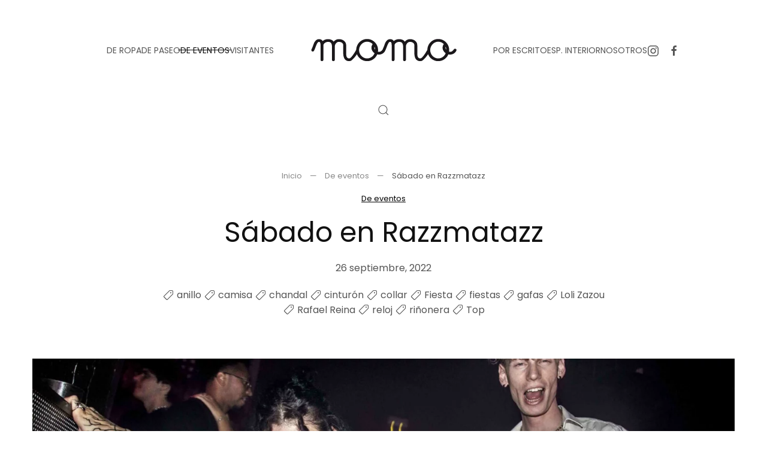

--- FILE ---
content_type: text/html; charset=UTF-8
request_url: https://www.momo-mag.com/sabado-en-razzmatazz/
body_size: 22262
content:
<!DOCTYPE html>
<html lang="es" itemscope itemtype="https://schema.org/BlogPosting">
    <head>
        <meta charset="UTF-8">
        <meta name="viewport" content="width=device-width, initial-scale=1">
        <link rel="icon" href="/wp-content/uploads/2014/04/favicon.ico" sizes="any">
                <link rel="apple-touch-icon" href="/wp-content/themes/yootheme/packages/theme-wordpress/assets/images/apple-touch-icon.png">
                <!--||  JM Twitter Cards by jmau111 v12  ||-->
<meta name="twitter:card" content="summary_large_image">
<meta name="twitter:creator" content="@momomag_">
<meta name="twitter:site" content="@momomag_">
<meta name="twitter:title" content="Sábado en Razzmatazz">
<meta name="twitter:description" content="&nbsp;&nbsp;Fotos: Rafael Reina">
<meta name="twitter:image" content="https://www.momo-mag.com/wp-content/uploads/2022/09/Portada-5-scaled.jpg">
<!--||  /JM Twitter Cards by jmau111 v12  ||-->
<title>Sábado en Razzmatazz &#8211; momo-mag</title>
<link crossorigin data-rocket-preload as="font" href="https://www.momo-mag.com/wp-content/themes/yootheme/fonts/poppins-ed3da21e.woff2" rel="preload">
<style id="wpr-usedcss">#fancybox-loading{position:fixed;top:50%;left:50%;width:40px;height:40px;margin-top:-20px;margin-left:-20px;cursor:pointer;overflow:hidden;z-index:1104;display:none}#fancybox-loading div{position:absolute;top:0;left:0;width:40px;height:480px;background-image:url('https://www.momo-mag.com/wp-content/plugins/nextgen-gallery/static/Lightbox/fancybox/fancybox.png')}#fancybox-overlay{position:absolute;top:0;left:0;width:100%;z-index:1100;display:none}#fancybox-tmp{padding:0;margin:0;border:0;overflow:auto;display:none}#fancybox-wrap{position:absolute;top:0;left:0;padding:20px;z-index:1101;outline:0;display:none}#fancybox-outer{position:relative;width:100%;height:100%;background:#fff}#fancybox-content{width:0;height:0;padding:0;outline:0;position:relative;overflow:hidden;z-index:1102;border:0 solid #fff}#fancybox-close{position:absolute;top:-15px;right:-15px;width:30px;height:30px;background:url('https://www.momo-mag.com/wp-content/plugins/nextgen-gallery/static/Lightbox/fancybox/fancybox.png') -40px 0;cursor:pointer;z-index:1103;display:none}#fancybox-error{color:#444;font:12px/20px Arial;padding:14px;margin:0}#fancybox-img{width:100%;height:100%;padding:0;margin:0;border:none;outline:0;line-height:0;vertical-align:top}#fancybox-left,#fancybox-right{position:absolute;bottom:0;height:100%;width:35%;cursor:pointer;outline:0;background:url('https://www.momo-mag.com/wp-content/plugins/nextgen-gallery/static/Lightbox/fancybox/blank.gif');z-index:1102;display:none}#fancybox-left{left:0}#fancybox-right{right:0}#fancybox-left-ico,#fancybox-right-ico{position:absolute;top:50%;left:-9999px;width:30px;height:30px;margin-top:-15px;cursor:pointer;z-index:1102;display:block}#fancybox-left-ico{background-image:url('https://www.momo-mag.com/wp-content/plugins/nextgen-gallery/static/Lightbox/fancybox/fancybox.png');background-position:-40px -30px}#fancybox-right-ico{background-image:url('https://www.momo-mag.com/wp-content/plugins/nextgen-gallery/static/Lightbox/fancybox/fancybox.png');background-position:-40px -60px}#fancybox-left:hover,#fancybox-right:hover{visibility:visible}#fancybox-left:hover span{left:20px}#fancybox-right:hover span{left:auto;right:20px}.fancybox-bg{position:absolute;padding:0;margin:0;border:0;width:20px;height:20px;z-index:1001}#fancybox-bg-n{top:-20px;left:0;width:100%;background-image:url('https://www.momo-mag.com/wp-content/plugins/nextgen-gallery/static/Lightbox/fancybox/fancybox-x.png')}#fancybox-bg-ne{top:-20px;right:-20px;background-image:url('https://www.momo-mag.com/wp-content/plugins/nextgen-gallery/static/Lightbox/fancybox/fancybox.png');background-position:-40px -162px}#fancybox-bg-e{top:0;right:-20px;height:100%;background-image:url('https://www.momo-mag.com/wp-content/plugins/nextgen-gallery/static/Lightbox/fancybox/fancybox-y.png');background-position:-20px 0}#fancybox-bg-se{bottom:-20px;right:-20px;background-image:url('https://www.momo-mag.com/wp-content/plugins/nextgen-gallery/static/Lightbox/fancybox/fancybox.png');background-position:-40px -182px}#fancybox-bg-s{bottom:-20px;left:0;width:100%;background-image:url('https://www.momo-mag.com/wp-content/plugins/nextgen-gallery/static/Lightbox/fancybox/fancybox-x.png');background-position:0 -20px}#fancybox-bg-sw{bottom:-20px;left:-20px;background-image:url('https://www.momo-mag.com/wp-content/plugins/nextgen-gallery/static/Lightbox/fancybox/fancybox.png');background-position:-40px -142px}#fancybox-bg-w{top:0;left:-20px;height:100%;background-image:url('https://www.momo-mag.com/wp-content/plugins/nextgen-gallery/static/Lightbox/fancybox/fancybox-y.png')}#fancybox-bg-nw{top:-20px;left:-20px;background-image:url('https://www.momo-mag.com/wp-content/plugins/nextgen-gallery/static/Lightbox/fancybox/fancybox.png');background-position:-40px -122px}#fancybox-title{font-family:Helvetica;font-size:12px;z-index:1102}.fancybox-title-inside{padding-bottom:10px;text-align:center;color:#333;background:#fff;position:relative}.fancybox-title-outside{padding-top:10px;color:#fff}.fancybox-title-over{position:absolute;bottom:0;left:0;color:#fff;text-align:left}.fancybox-title-float{position:absolute;left:0;bottom:-20px;height:32px}#fancybox-title-float-wrap{border:none;border-collapse:collapse;width:auto}#fancybox-title-float-wrap td{border:none;white-space:nowrap}#fancybox-title-float-left{padding:0 0 0 15px;background:url('https://www.momo-mag.com/wp-content/plugins/nextgen-gallery/static/Lightbox/fancybox/fancybox.png') -40px -90px no-repeat}#fancybox-title-float-main{color:#fff;line-height:29px;font-weight:700;padding:0 0 3px;background:url('https://www.momo-mag.com/wp-content/plugins/nextgen-gallery/static/Lightbox/fancybox/fancybox-x.png') 0 -40px}#fancybox-title-float-right{padding:0 0 0 15px;background:url('https://www.momo-mag.com/wp-content/plugins/nextgen-gallery/static/Lightbox/fancybox/fancybox.png') -55px -90px no-repeat}.fancybox-ie6 #fancybox-close{background:0 0}.fancybox-ie6 #fancybox-left-ico{background:0 0}.fancybox-ie6 #fancybox-right-ico{background:0 0}.fancybox-ie6 #fancybox-title-over{background:0 0;zoom:1}.fancybox-ie6 #fancybox-title-float-left{background:0 0}.fancybox-ie6 #fancybox-title-float-main{background:0 0}.fancybox-ie6 #fancybox-title-float-right{background:0 0}.fancybox-ie6 #fancybox-bg-e,.fancybox-ie6 #fancybox-bg-w,.fancybox-ie6 #fancybox-left,.fancybox-ie6 #fancybox-right{height:expression(this.parentNode.clientHeight + "px")}#fancybox-loading.fancybox-ie6{position:absolute;margin-top:0;top:expression( (-20 + (document.documentElement.clientHeight ? document.documentElement.clientHeight/2 : document.body.clientHeight/2 ) + ( ignoreMe = document.documentElement.scrollTop ? document.documentElement.scrollTop : document.body.scrollTop )) + 'px')}#fancybox-loading.fancybox-ie6 div{background:0 0}.fancybox-ie .fancybox-bg{background:0 0!important}#fancybox-content,#fancybox-outer,#fancybox-wrap{box-sizing:content-box;-moz-box-sizing:content-box;-webkit-box-sizing:content-box}.fa{font-family:var(--fa-style-family,"Font Awesome 6 Free");font-weight:var(--fa-style,900)}.fa,.fa-brands,.fa-regular,.fa-solid,.fab,.far,.fas{-moz-osx-font-smoothing:grayscale;-webkit-font-smoothing:antialiased;display:var(--fa-display,inline-block);font-style:normal;font-variant:normal;line-height:1;text-rendering:auto}.fa-regular,.fa-solid,.far,.fas{font-family:"Font Awesome 6 Free"}.fa-brands,.fab{font-family:"Font Awesome 6 Brands"}.fa-fw{text-align:center;width:1.25em}.sr-only{position:absolute;width:1px;height:1px;padding:0;margin:-1px;overflow:hidden;clip:rect(0,0,0,0);white-space:nowrap;border-width:0}:root{--fa-style-family-brands:"Font Awesome 6 Brands";--fa-font-brands:normal 400 1em/1 "Font Awesome 6 Brands"}.fa-brands,.fab{font-weight:400}:root{--fa-font-regular:normal 400 1em/1 "Font Awesome 6 Free"}.fa-regular,.far{font-weight:400}:root{--fa-style-family-classic:"Font Awesome 6 Free";--fa-font-solid:normal 900 1em/1 "Font Awesome 6 Free"}.fa-solid,.fas{font-weight:900}.ngg-gallery-thumbnail-box{float:left;max-width:100%!important}@font-face{font-display:swap;font-family:Poppins;font-style:normal;font-weight:400;unicode-range:U+0000-00FF,U+0131,U+0152-0153,U+02BB-02BC,U+02C6,U+02DA,U+02DC,U+0304,U+0308,U+0329,U+2000-206F,U+20AC,U+2122,U+2191,U+2193,U+2212,U+2215,U+FEFF,U+FFFD;src:url(https://www.momo-mag.com/wp-content/themes/yootheme/fonts/poppins-ed3da21e.woff2) format('woff2')}html{font-family:Poppins;font-size:16px;font-weight:400;line-height:1.5;-webkit-text-size-adjust:100%;background:#fff;color:#555;-webkit-font-smoothing:antialiased;-moz-osx-font-smoothing:grayscale;text-rendering:optimizeLegibility}body{margin:0}a{color:#000;text-decoration:underline;cursor:pointer}a:hover{color:rgba(0,0,0,.6);text-decoration:none}:not(pre)>code{font-family:Consolas,monaco,monospace;font-size:13px;color:#ce241b;white-space:nowrap}em{color:#ce241b}canvas,iframe,img,svg,video{vertical-align:middle}canvas,img,svg,video{max-width:100%;height:auto;box-sizing:border-box}img:not([src]){visibility:hidden;min-width:1px}iframe{border:0}address,dl,fieldset,p,ul{margin:0 0 20px}*+address,*+dl,*+fieldset,*+p,*+ul{margin-top:20px}.uk-h3,.uk-h4,.uk-h5,.uk-h6,h1,h2,h3{margin:0 0 20px;font-family:Poppins;font-weight:400;color:#111;text-transform:none}*+.uk-h3,*+.uk-h4,*+.uk-h5,*+.uk-h6,*+h1,*+h2,*+h3{margin-top:40px}h1{font-size:37.72px;line-height:1.2}h2{font-size:34px;line-height:1.3}.uk-h3,h3{font-size:28px;line-height:1.4}.uk-h4{font-size:22px;line-height:1.4}.uk-h5{font-size:16px;line-height:1.4}.uk-h6{font-size:13px;line-height:1.4}ul{padding-left:30px}ul>li>ul{margin:0}dt{font-weight:700}address{font-style:normal}::selection{background:rgba(17,17,17,.7);color:#fff;text-shadow:none}main{display:block}template{display:none}:root{--uk-breakpoint-s:640px;--uk-breakpoint-m:960px;--uk-breakpoint-l:1200px;--uk-breakpoint-xl:1600px}.uk-link-muted a,.uk-link-toggle .uk-link-muted,a.uk-link-muted{color:rgba(17,17,17,.5)}.uk-link-muted a:hover,.uk-link-toggle:hover .uk-link-muted,a.uk-link-muted:hover{color:#555}.uk-link-reset a,a.uk-link-reset{color:inherit!important;text-decoration:none!important}.uk-link-toggle{color:inherit!important;text-decoration:none!important}.uk-icon{margin:0;border:none;border-radius:0;overflow:visible;font:inherit;color:inherit;text-transform:none;padding:0;background-color:transparent;display:inline-block;fill:currentcolor;line-height:0}button.uk-icon:not(:disabled){cursor:pointer}.uk-icon::-moz-focus-inner{border:0;padding:0}.uk-icon:not(.uk-preserve) [fill*="#"]:not(.uk-preserve){fill:currentcolor}.uk-icon:not(.uk-preserve) [stroke*="#"]:not(.uk-preserve){stroke:currentcolor}.uk-icon>*{transform:translate(0,0)}.uk-icon-link{color:#555;text-decoration:none!important}.uk-icon-link:hover{color:rgba(17,17,17,.5)}.uk-active>.uk-icon-link,.uk-icon-link:active{color:#484848}.uk-input{box-sizing:border-box;margin:0;border-radius:0;font:inherit}.uk-input{overflow:visible}.uk-input[type=search]::-webkit-search-cancel-button,.uk-input[type=search]::-webkit-search-decoration{-webkit-appearance:none}.uk-input[type=number]::-webkit-inner-spin-button,.uk-input[type=number]::-webkit-outer-spin-button{height:auto}.uk-input[type=time]::-webkit-datetime-edit{display:inline-flex;align-items:center;height:100%;padding:0}.uk-input::-moz-placeholder{opacity:1}.uk-input{-webkit-appearance:none}.uk-input{max-width:100%;width:100%;border:0;padding:0 10px;background:0 0;color:#555;transition:.2s ease-in-out;transition-property:color,background-color,border-color,box-shadow}.uk-input{height:46px;vertical-align:middle;display:inline-block;border:1px solid rgba(17,17,17,.1)}.uk-input:not(input){line-height:44px}.uk-input:focus{outline:0;background-color:transparent;color:#555;border-color:#555!important}.uk-input:disabled{background-color:#f5f5f5;color:rgba(17,17,17,.5);border-color:transparent!important}.uk-input::placeholder{color:rgba(17,17,17,.5)}.uk-input[list]{padding-right:20px;background-repeat:no-repeat;background-position:100% 50%}.uk-input[list]:focus,.uk-input[list]:hover{background-image:url("data:image/svg+xml;charset=UTF-8,%3Csvg%20width%3D%2224%22%20height%3D%2216%22%20viewBox%3D%220%200%2024%2016%22%20xmlns%3D%22http%3A%2F%2Fwww.w3.org%2F2000%2Fsvg%22%3E%0A%20%20%20%20%3Cpolygon%20fill%3D%22%23555%22%20points%3D%2212%2012%208%206%2016%206%22%20%2F%3E%0A%3C%2Fsvg%3E%0A")}.uk-input[list]::-webkit-calendar-picker-indicator{display:none!important}.uk-button{margin:0;border:none;overflow:visible;font:inherit;color:inherit;text-transform:none;-webkit-appearance:none;border-radius:0;display:inline-block;box-sizing:border-box;padding:0 30px;vertical-align:middle;font-size:13px;line-height:43px;text-align:center;text-decoration:none;transition:.1s ease-in-out;transition-property:color,background-color,background-position,background-size,border-color,box-shadow;position:relative;text-transform:uppercase;background-origin:border-box}.uk-button:not(.uk-button-text):not(.uk-button-link)::before{content:"";position:absolute;top:calc(50% - 1px);left:calc(30px - 5px);right:calc(100% + 3px - (30px - 5px));height:1px;background-color:currentColor;transition:right .2s ease}.uk-button:not(:disabled){cursor:pointer}.uk-button::-moz-focus-inner{border:0;padding:0}.uk-button:hover{text-decoration:none}.uk-button:hover:not(.uk-button-text):not(.uk-button-link)::before{right:calc(30px - 5px)}.uk-button-default{background-color:#fafafa;color:#111;border:1px solid transparent}.uk-button-default:hover{background-color:#f0f0f0;color:#111;border-color:transparent}.uk-button-default.uk-active,.uk-button-default:active{background-color:#e8e8e8;color:#111;border-color:transparent}.uk-button-primary{background-color:transparent;color:#111;border:1px solid #111}.uk-button-primary:hover{background-color:#111;color:#fff;border-color:#111}.uk-button-primary.uk-active,.uk-button-primary:active{background-color:transparent;color:#111;border-color:#111}.uk-button-default:disabled,.uk-button-primary:disabled{background-color:#f5f5f5;color:rgba(17,17,17,.5);border:1px solid transparent;background-image:none;box-shadow:none}.uk-button-default:disabled::before,.uk-button-primary:disabled::before{display:none}.uk-section{display:flow-root;box-sizing:border-box;padding-top:40px;padding-bottom:40px}.uk-section>:last-child{margin-bottom:0}.uk-section-large{padding-top:70px;padding-bottom:70px}.uk-section-default{--uk-inverse:dark;background:#fff}.uk-container{display:flow-root;box-sizing:content-box;max-width:1200px;margin-left:auto;margin-right:auto;padding-left:15px;padding-right:15px}@media (min-width:640px){.uk-container{padding-left:40px;padding-right:40px}}@media (min-width:960px){h1{font-size:46px}h2{font-size:40px}.uk-section{padding-top:70px;padding-bottom:70px}.uk-section-large{padding-top:140px;padding-bottom:140px}.uk-container{padding-left:40px;padding-right:40px}}.uk-container>:last-child{margin-bottom:0}.uk-container .uk-container{padding-left:0;padding-right:0}.uk-container-xsmall{max-width:750px}.uk-container-small{max-width:900px}.uk-container-large{max-width:1450px}.uk-container-expand{max-width:none}:where(.uk-tile-primary:not(.uk-preserve-color))>*{color:rgba(255,255,255,.7)}.uk-close{color:rgba(17,17,17,.5);transition:.1s ease-in-out;transition-property:color,opacity}.uk-close:hover{color:#555}.uk-alert-close{position:absolute;top:20px;right:15px;color:inherit;opacity:.4}.uk-alert-close:first-child+*{margin-top:0}.uk-alert-close:hover{color:inherit;opacity:.8}.uk-search{display:inline-block;position:relative;max-width:100%;margin:0}.uk-search-input::-webkit-search-cancel-button,.uk-search-input::-webkit-search-decoration{-webkit-appearance:none}.uk-search-input::-moz-placeholder{opacity:1}.uk-search-input{box-sizing:border-box;margin:0;border-radius:0;font:inherit;overflow:visible;-webkit-appearance:none;vertical-align:middle;width:100%;border:none;color:#555;transition:.2s ease-in-out;transition-property:color,background-color,border-color,box-shadow}.uk-search-input:focus{outline:0}.uk-search-input::placeholder{color:rgba(85,85,85,.5)}.uk-search .uk-search-icon{position:absolute;top:0;bottom:0;left:0;display:inline-flex;justify-content:center;align-items:center;color:#555}.uk-search .uk-search-icon:hover{color:#555}.uk-search .uk-search-icon:not(a):not(button):not(input){pointer-events:none}.uk-search .uk-search-icon-flip{right:0;left:auto}.uk-search-medium{width:400px}.uk-search-medium .uk-search-input{height:55px;padding-left:12px;padding-right:12px;background:0 0;font-size:28px;border:1px solid rgba(17,17,17,.1)}.uk-search-medium .uk-search-input:focus{background-color:rgba(0,0,0,0);border-color:#555}.uk-search-medium .uk-search-icon{padding-left:12px;padding-right:12px}.uk-search-medium:has(.uk-search-icon:not(.uk-search-icon-flip)) .uk-search-input{padding-left:48px}.uk-search-medium:has(.uk-search-icon-flip) .uk-search-input{padding-right:48px}.uk-search-large{width:500px}.uk-search-large .uk-search-input{height:90px;padding-left:20px;padding-right:20px;background:0 0;font-size:46px;border:1px solid rgba(17,17,17,.1)}.uk-search-large .uk-search-input:focus{background-color:rgba(0,0,0,0);border-color:#555}.uk-search-large .uk-search-icon{padding-left:20px;padding-right:20px}.uk-search-large:has(.uk-search-icon:not(.uk-search-icon-flip)) .uk-search-input{padding-left:80px}.uk-search-large:has(.uk-search-icon-flip) .uk-search-input{padding-right:80px}.uk-search-toggle{color:#555}.uk-search-toggle:hover{color:#111}.uk-accordion-title{display:block;font-size:20px;line-height:1.4;color:#111;overflow:hidden;text-decoration:none;font-family:Poppins;font-weight:400}.uk-accordion-title::before{content:"";width:1.4em;height:1.4em;margin-left:10px;float:right;background-image:url("data:image/svg+xml;charset=UTF-8,%3Csvg%20width%3D%2213%22%20height%3D%2213%22%20viewBox%3D%220%200%2013%2013%22%20xmlns%3D%22http%3A%2F%2Fwww.w3.org%2F2000%2Fsvg%22%3E%0A%20%20%20%20%3Crect%20fill%3D%22%23555%22%20width%3D%2213%22%20height%3D%221%22%20x%3D%220%22%20y%3D%226%22%20%2F%3E%0A%20%20%20%20%3Crect%20fill%3D%22%23555%22%20width%3D%221%22%20height%3D%2213%22%20x%3D%226%22%20y%3D%220%22%20%2F%3E%0A%3C%2Fsvg%3E");background-repeat:no-repeat;background-position:50% 50%}.uk-open>.uk-accordion-title::before{background-image:url("data:image/svg+xml;charset=UTF-8,%3Csvg%20width%3D%2213%22%20height%3D%2213%22%20viewBox%3D%220%200%2013%2013%22%20xmlns%3D%22http%3A%2F%2Fwww.w3.org%2F2000%2Fsvg%22%3E%0A%20%20%20%20%3Crect%20fill%3D%22%23555%22%20width%3D%2213%22%20height%3D%221%22%20x%3D%220%22%20y%3D%226%22%20%2F%3E%0A%3C%2Fsvg%3E")}.uk-accordion-title:hover{color:#000;text-decoration:none}.uk-accordion-content{display:flow-root;margin-top:20px}.uk-accordion-content>:last-child{margin-bottom:0}.uk-drop{display:none;position:absolute;z-index:1020;--uk-position-offset:20px;--uk-position-viewport-offset:15px;box-sizing:border-box;width:300px}.uk-drop.uk-open{display:block}.uk-dropbar{--uk-position-offset:0;--uk-position-shift-offset:0;--uk-position-viewport-offset:0;--uk-inverse:dark;width:auto;padding:30px 15px;background:#fafafa;color:#555}.uk-dropbar>:last-child{margin-bottom:0}@media (min-width:640px){.uk-dropbar{padding-left:40px;padding-right:40px}}@media (min-width:960px){.uk-dropbar{padding-left:40px;padding-right:40px}}.uk-dropbar :focus-visible{outline-color:#111!important}.uk-dropnav-dropbar{position:absolute;z-index:980;padding:0;left:0;right:0}.uk-modal{display:none;position:fixed;top:0;right:0;bottom:0;left:0;z-index:1010;overflow-y:auto;padding:15px;background:rgba(0,0,0,.6);opacity:0;transition:opacity .15s linear}@media (min-width:640px){.uk-modal{padding:50px 40px}}@media (min-width:960px){.uk-modal{padding-left:40px;padding-right:40px}}.uk-modal.uk-open{opacity:1}.uk-modal-page{overflow:hidden}.uk-modal-dialog{position:relative;box-sizing:border-box;margin:0 auto;width:600px;max-width:100%!important;background:#fff;opacity:0;transform:translateY(-100px);transition:.3s linear;transition-property:opacity,transform}.uk-open>.uk-modal-dialog{opacity:1;transform:translateY(0)}.uk-modal-body{display:flow-root;padding:30px}.uk-modal-footer{display:flow-root;padding:10px 20px;background:#fff;border-top:1px solid rgba(17,17,17,.1)}@media (min-width:640px){.uk-modal-body{padding:40px}.uk-modal-footer{padding:20px 40px}}.uk-modal-body>:last-child,.uk-modal-footer>:last-child{margin-bottom:0}.uk-slideshow-items{position:relative;z-index:0;margin:0;padding:0;list-style:none;overflow:hidden;-webkit-touch-callout:none;touch-action:pan-y}.uk-slideshow-items>*{position:absolute;top:0;left:0;right:0;bottom:0;overflow:hidden;will-change:transform,opacity}.uk-slideshow-items>:not(.uk-active){display:none}.uk-slider-container{overflow:hidden;overflow:clip}.uk-slider-items{will-change:transform;position:relative;touch-action:pan-y}.uk-slider-items:not(.uk-grid){display:flex;margin:0;padding:0;list-style:none;-webkit-touch-callout:none}.uk-slider-items.uk-grid{flex-wrap:nowrap}.uk-slider-items>*{flex:none!important;box-sizing:border-box;max-width:100%;position:relative}.uk-sticky{position:relative;z-index:980;box-sizing:border-box}.uk-sticky-fixed{margin:0!important}.uk-sticky[class*=uk-animation-]{animation-duration:.2s}.uk-sticky-placeholder{pointer-events:none}.uk-offcanvas{display:none;position:fixed;top:0;bottom:0;left:0;z-index:1000}.uk-offcanvas-flip .uk-offcanvas{right:0;left:auto}.uk-offcanvas-bar{--uk-inverse:dark;position:absolute;top:0;bottom:0;left:-270px;box-sizing:border-box;width:270px;padding:40px;background:#fff;overflow-y:auto}.uk-offcanvas-flip .uk-offcanvas-bar{left:auto;right:-270px}@media (min-width:640px){.uk-offcanvas-bar{left:-350px;width:350px;padding:40px}.uk-offcanvas-flip .uk-offcanvas-bar{right:-350px}}.uk-open>.uk-offcanvas-bar{left:0}.uk-offcanvas-flip .uk-open>.uk-offcanvas-bar{left:auto;right:0}.uk-offcanvas-bar-animation{transition:left .3s ease-out}.uk-offcanvas-flip .uk-offcanvas-bar-animation{transition-property:right}.uk-offcanvas-close{position:absolute;z-index:1000;top:5px;right:5px;padding:5px}.uk-offcanvas-close:first-child+*{margin-top:0}.uk-offcanvas-overlay{width:100vw;touch-action:none}.uk-offcanvas-overlay::before{content:"";position:absolute;top:0;bottom:0;left:0;right:0;background:rgba(245,245,245,.9);opacity:0;transition:opacity .15s linear}.uk-offcanvas-overlay.uk-open::before{opacity:1}.uk-offcanvas-container,.uk-offcanvas-page{overflow-x:hidden;overflow-x:clip}.uk-offcanvas-container{position:relative;left:0;transition:left .3s ease-out;box-sizing:border-box;width:100%}:not(.uk-offcanvas-flip).uk-offcanvas-container-animation{left:270px}.uk-offcanvas-flip.uk-offcanvas-container-animation{left:-270px}@media (min-width:640px){.uk-offcanvas-close{top:10px;right:10px}:not(.uk-offcanvas-flip).uk-offcanvas-container-animation{left:350px}.uk-offcanvas-flip.uk-offcanvas-container-animation{left:-350px}}.uk-leader-fill::after{display:inline-block;margin-left:15px;width:0;content:attr(data-fill);white-space:nowrap;color:#555}.uk-leader-fill.uk-leader-hide::after{display:none}:root{--uk-leader-fill-content:.}.uk-notification{position:fixed;top:15px;left:15px;z-index:1040;box-sizing:border-box;width:420px}@media (max-width:639px){.uk-notification{left:15px;right:15px;width:auto;margin:0}}.uk-notification-message{position:relative;padding:40px;background:#f5f5f5;color:#555;font-size:16px;line-height:1.5;cursor:pointer}*+.uk-notification-message{margin-top:10px}.uk-notification-close{display:none;position:absolute;top:20px;right:20px}.uk-notification-message:hover .uk-notification-close{display:block}.uk-sortable{position:relative}.uk-sortable>:last-child{margin-bottom:0}.uk-sortable-drag{position:fixed!important;z-index:1050!important;pointer-events:none}.uk-sortable-placeholder{opacity:0;pointer-events:none}.uk-sortable-empty{min-height:50px}.uk-thumbnav{display:flex;flex-wrap:wrap;margin:0;padding:0;list-style:none;margin-left:-15px}.uk-thumbnav>*{padding-left:15px}.uk-thumbnav>*>*{display:inline-block;position:relative}.uk-thumbnav>*>::after{content:"";position:absolute;top:0;bottom:0;left:0;right:0;background-color:transparent;background-origin:border-box;transition:.1s ease-in-out;transition-property:background-color,border-color,box-shadow,opacity}.uk-thumbnav>*>::after{background-image:linear-gradient(180deg,rgba(255,255,255,0),rgba(255,255,255,.4))}.uk-thumbnav>*>:hover::after{opacity:0}.uk-thumbnav>.uk-active>::after{opacity:0}.uk-thumbnav-vertical{flex-direction:column;margin-left:0;margin-top:-15px}.uk-thumbnav-vertical>*{padding-left:0;padding-top:15px}.uk-grid{display:flex;flex-wrap:wrap;margin:0;padding:0;list-style:none}.uk-grid>*{margin:0}.uk-grid>*>:last-child{margin-bottom:0}.uk-grid{margin-left:-40px}.uk-grid>*{padding-left:40px}*+.uk-grid-margin,.uk-grid+.uk-grid,.uk-grid>.uk-grid-margin{margin-top:40px}@media (min-width:1200px){.uk-grid{margin-left:-40px}.uk-grid>*{padding-left:40px}*+.uk-grid-margin,.uk-grid+.uk-grid,.uk-grid>.uk-grid-margin{margin-top:40px}}.uk-grid-column-small,.uk-grid-small{margin-left:-15px}.uk-grid-column-small>*,.uk-grid-small>*{padding-left:15px}.uk-grid+.uk-grid-small,.uk-grid-small>.uk-grid-margin{margin-top:15px}.uk-grid-column-medium{margin-left:-40px}.uk-grid-column-medium>*{padding-left:40px}.uk-grid-column-large{margin-left:-40px}.uk-grid-column-large>*{padding-left:40px}@media (min-width:1200px){.uk-grid-column-large{margin-left:-70px}.uk-grid-column-large>*{padding-left:70px}}.uk-grid-item-match,.uk-grid-match>*{display:flex;flex-wrap:wrap}.uk-grid-item-match>:not([class*=uk-width]),.uk-grid-match>*>:not([class*=uk-width]){box-sizing:border-box;width:100%;flex:auto}.uk-nav,.uk-nav ul{margin:0;padding:0;list-style:none}.uk-nav li>a{display:flex;align-items:center;column-gap:.25em;text-decoration:none}.uk-nav>li>a{padding:5px 0}.uk-nav-default{font-size:14px;line-height:1.5}.uk-nav-default>li>a{color:#555;transition:.1s ease-in-out;transition-property:color,background-color,border-color,box-shadow,opacity,filter}.uk-nav-default>li>a:hover{color:rgba(17,17,17,.5)}.uk-nav-default>li.uk-active>a{color:rgba(17,17,17,.5)}.uk-nav-primary{font-size:22px;line-height:1.5;font-family:Poppins;font-weight:400}.uk-nav-primary>li>a{color:#555;transition:.1s ease-in-out;transition-property:color,background-color,border-color,box-shadow,opacity,filter}.uk-nav-primary>li>a:hover{color:#111}.uk-nav-primary>li.uk-active>a{color:#111}.uk-navbar{display:flex;position:relative}.uk-navbar-container:not(.uk-navbar-transparent){background:#fff}.uk-navbar-left,.uk-navbar-right,[class*=uk-navbar-center]{display:flex;gap:15px;align-items:center}.uk-navbar-right{margin-left:auto}.uk-navbar-center:only-child{margin-left:auto;margin-right:auto;position:relative}.uk-navbar-center:not(:only-child){position:absolute;top:50%;left:50%;transform:translate(-50%,-50%);width:max-content;box-sizing:border-box;z-index:990}.uk-navbar-center-left,.uk-navbar-center-right{position:absolute;top:0}.uk-navbar-center-left{right:calc(100% + 15px)}.uk-navbar-center-right{left:calc(100% + 15px)}[class*=uk-navbar-center-]{width:max-content;box-sizing:border-box}.uk-navbar-nav{display:flex;gap:15px;margin:0;padding:0;list-style:none}.uk-navbar-center:only-child,.uk-navbar-left,.uk-navbar-right{flex-wrap:wrap}.uk-navbar-item,.uk-navbar-nav>li>a,.uk-navbar-toggle{display:flex;justify-content:center;align-items:center;column-gap:.25em;box-sizing:border-box;min-height:100px;font-size:14px;font-family:inherit;text-decoration:none}.uk-navbar-nav>li>a{padding:0;color:#555;transition:.2s ease-in-out;transition-property:color,background-color,border-color,box-shadow;position:relative;z-index:1;text-transform:uppercase}.uk-navbar-nav>li>a::before{content:"";display:block;position:absolute;z-index:-1;bottom:50%;height:1px;background-color:transparent;transition:.3s ease-in-out;transition-property:background-color,border-color,box-shadow,height,left,right,opacity;--uk-navbar-nav-item-line-margin-horizontal:-4px;left:var(--uk-navbar-nav-item-line-margin-horizontal);right:calc(102% - var(--uk-navbar-nav-item-line-margin-horizontal))}.uk-navbar-nav>li:hover>a,.uk-navbar-nav>li>a[aria-expanded=true]{color:#111}.uk-navbar-nav>li:hover>a::before,.uk-navbar-nav>li>a[aria-expanded=true]::before{right:var(--uk-navbar-nav-item-line-margin-horizontal);background-color:#111}.uk-navbar-nav>li>a:active{color:#111}.uk-navbar-nav>li>a:active::before{background-color:#111}.uk-navbar-nav>li.uk-active>a{color:#111}.uk-navbar-nav>li.uk-active>a::before{right:var(--uk-navbar-nav-item-line-margin-horizontal);background-color:#111}.uk-navbar-item{padding:0;color:#555}.uk-navbar-item>:last-child{margin-bottom:0}.uk-navbar-toggle{padding:0;color:#555;text-transform:uppercase}.uk-navbar-toggle:hover,.uk-navbar-toggle[aria-expanded=true]{color:#111;text-decoration:none}.uk-navbar-justify .uk-navbar-item,.uk-navbar-justify .uk-navbar-left,.uk-navbar-justify .uk-navbar-nav,.uk-navbar-justify .uk-navbar-nav>li,.uk-navbar-justify .uk-navbar-right,.uk-navbar-justify .uk-navbar-toggle{flex-grow:1}.uk-navbar-dropdown{--uk-position-offset:0;--uk-position-shift-offset:-30px;--uk-position-viewport-offset:15px;--uk-inverse:dark;width:250px;padding:30px;background:#fafafa;color:rgba(17,17,17,.5)}.uk-navbar-dropdown>:last-child{margin-bottom:0}.uk-navbar-dropdown :focus-visible{outline-color:#111!important}.uk-navbar-dropdown-large{--uk-position-shift-offset:-40px;padding:40px}.uk-navbar-justify .uk-navbar-nav>li{display:flex;justify-content:center}.uk-navbar-container{transition:.1s ease-in-out;transition-property:background-color}@media (min-width:960px){.uk-navbar-left,.uk-navbar-right,[class*=uk-navbar-center]{gap:60px}.uk-navbar-center-left{right:calc(100% + 60px)}.uk-navbar-center-right{left:calc(100% + 60px)}.uk-navbar-nav{gap:60px}.uk-sticky-fixed>.uk-navbar-container:not(.uk-navbar){transition:.2s linear;transition-property:padding}:not(.uk-sticky-below)>.uk-navbar-container:not(.uk-navbar){padding-top:20px;padding-bottom:20px}}.uk-breadcrumb{padding:0;list-style:none;font-size:0}.uk-breadcrumb>*{display:contents}.uk-breadcrumb>*>*{font-size:13px;color:rgba(17,17,17,.5);text-decoration:none}.uk-breadcrumb>*>:hover{color:#555;text-decoration:none}.uk-breadcrumb>:last-child>a:not([href]),.uk-breadcrumb>:last-child>span{color:#555}.uk-breadcrumb>:nth-child(n+2):not(.uk-first-column)::before{content:"—";display:inline-block;margin:0 13px;font-size:13px;color:rgba(17,17,17,.5)}.uk-pagination{display:flex;flex-wrap:wrap;align-items:center;margin-left:-20px;padding:0;list-style:none}.uk-pagination>*{flex:none;padding-left:20px;position:relative}.uk-pagination>*>*{display:flex;align-items:center;column-gap:.25em;padding:8px;color:#555;transition:.1s ease-in-out;transition-property:color,background-color,border-color,box-shadow;box-sizing:border-box;min-width:39px;justify-content:center;text-decoration:none;font-size:14px;border:1px solid transparent}.uk-pagination>*>:hover{color:rgba(17,17,17,.5);text-decoration:none;border-color:transparent}.uk-pagination>.uk-active>*{color:#555;border-color:#555}.uk-pagination>.uk-disabled>*{color:rgba(17,17,17,.5);border-color:transparent}.uk-tab-left,.uk-tab-right{flex-direction:column;margin-left:0}.uk-tab-left>*,.uk-tab-right>*{padding-left:0}.uk-tab-left>*>a{justify-content:left;border-right:2px solid transparent;border-bottom:0}.uk-tab-right>*>a{justify-content:left;border-left:2px solid transparent;border-bottom:0}.uk-slidenav{padding:10px 12px;color:#fff;transition:.1s ease-in-out;transition-property:color,background-color,border-color,box-shadow;background-color:#111}.uk-slidenav:hover{color:#fff;background-color:rgba(0,0,0,.8)}.uk-slidenav:active{color:#fff;background-color:rgba(0,0,0,.6)}.uk-slidenav-large{padding:16px 20px}.uk-dotnav{display:flex;flex-wrap:wrap;margin:0;padding:0;list-style:none;margin-left:-12px}.uk-dotnav>*{flex:none;padding-left:12px}.uk-dotnav>*>*{display:block;box-sizing:border-box;width:12px;height:12px;border-radius:50%;background:0 0;text-indent:100%;overflow:hidden;white-space:nowrap;transition:.2s ease-in-out;transition-property:color,background-color,border-color,box-shadow;border:1px solid rgba(17,17,17,.25)}.uk-dotnav>*>:hover{background-color:rgba(17,17,17,.25);border-color:transparent}.uk-dotnav>*>:active{background-color:#111;border-color:transparent}.uk-dotnav>.uk-active>*{background-color:#111;border-color:transparent}.uk-dotnav-vertical{flex-direction:column;margin-left:0;margin-top:-12px}.uk-dotnav-vertical>*{padding-left:0;padding-top:12px}.uk-dropdown{--uk-position-offset:10px;--uk-position-viewport-offset:15px;--uk-inverse:dark;width:auto;min-width:200px;padding:30px;background:#fafafa;color:#555}.uk-dropdown>:last-child{margin-bottom:0}.uk-dropdown :focus-visible{outline-color:#111!important}.uk-lightbox{--uk-inverse:light;display:none;position:fixed;top:0;right:0;bottom:0;left:0;z-index:1010;background:#000;opacity:0;transition:opacity .15s linear;touch-action:pinch-zoom}.uk-lightbox.uk-open{display:block;opacity:1}.uk-lightbox :focus-visible{outline-color:rgba(255,255,255,.7)}.uk-lightbox-page{overflow:hidden}.uk-lightbox-items{margin:0;padding:0;list-style:none}.uk-lightbox-items>*{position:absolute;top:0;right:0;bottom:0;left:0;display:none;justify-content:center;align-items:flex-start;will-change:transform,opacity;overflow:auto}.uk-lightbox-items>.uk-active{display:flex}.uk-lightbox-items-fit>*{align-items:center}.uk-lightbox-items-fit>*>*{max-width:100vw;max-height:100vh}.uk-lightbox-items-fit>*>:not(iframe){width:auto;height:auto}.uk-lightbox-items.uk-lightbox-items-fit .uk-lightbox-zoom:hover{cursor:zoom-in}.uk-lightbox-items:not(.uk-lightbox-items-fit) .uk-lightbox-zoom:hover{cursor:zoom-out}.uk-lightbox-thumbnav-vertical :where(img,video){max-width:100px}.uk-lightbox-thumbnav:not(.uk-lightbox-thumbnav-vertical) :where(img,video){max-height:100px}.uk-lightbox-dotnav:empty,.uk-lightbox-thumbnav:empty{display:none}.uk-lightbox-caption:empty{display:none}.uk-lightbox-caption{padding:20px;background:rgba(0,0,0,.3);color:rgba(255,255,255,.7)}.uk-lightbox-caption>*{color:rgba(255,255,255,.7)}.uk-lightbox-counter:empty{display:none}.uk-lightbox-iframe{width:80%;height:80%}[class*=uk-animation-]{animation:.5s ease-out both}.uk-animation-fade{animation-name:uk-fade;animation-duration:.8s;animation-timing-function:linear}.uk-animation-scale-up{animation-name:uk-fade,uk-scale-up}.uk-animation-scale-down{animation-name:uk-fade,uk-scale-down}.uk-animation-slide-top{animation-name:uk-fade,uk-slide-top}.uk-animation-slide-bottom{animation-name:uk-fade,uk-slide-bottom}.uk-animation-slide-left{animation-name:uk-fade,uk-slide-left}.uk-animation-slide-right{animation-name:uk-fade,uk-slide-right}.uk-animation-slide-top-small{animation-name:uk-fade,uk-slide-top-small}.uk-animation-slide-bottom-small{animation-name:uk-fade,uk-slide-bottom-small}.uk-animation-slide-left-small{animation-name:uk-fade,uk-slide-left-small}.uk-animation-slide-right-small{animation-name:uk-fade,uk-slide-right-small}.uk-animation-slide-top-medium{animation-name:uk-fade,uk-slide-top-medium}.uk-animation-slide-bottom-medium{animation-name:uk-fade,uk-slide-bottom-medium}.uk-animation-slide-left-medium{animation-name:uk-fade,uk-slide-left-medium}.uk-animation-slide-right-medium{animation-name:uk-fade,uk-slide-right-medium}.uk-animation-kenburns{animation-name:uk-kenburns;animation-duration:15s}.uk-animation-shake{animation-name:uk-shake}.uk-animation-stroke{animation-name:uk-stroke;animation-duration:2s;stroke-dasharray:var(--uk-animation-stroke)}.uk-animation-reverse{animation-direction:reverse;animation-timing-function:ease-in}.uk-animation-fast{animation-duration:.1s}.uk-animation-toggle:not(:hover):not(:focus) [class*=uk-animation-]{animation-name:none}@keyframes uk-fade{0%{opacity:0}100%{opacity:1}}@keyframes uk-scale-up{0%{transform:scale(.9)}100%{transform:scale(1)}}@keyframes uk-scale-down{0%{transform:scale(1.1)}100%{transform:scale(1)}}@keyframes uk-slide-top{0%{transform:translateY(-100%)}100%{transform:translateY(0)}}@keyframes uk-slide-bottom{0%{transform:translateY(100%)}100%{transform:translateY(0)}}@keyframes uk-slide-left{0%{transform:translateX(-100%)}100%{transform:translateX(0)}}@keyframes uk-slide-right{0%{transform:translateX(100%)}100%{transform:translateX(0)}}@keyframes uk-slide-top-small{0%{transform:translateY(-10px)}100%{transform:translateY(0)}}@keyframes uk-slide-bottom-small{0%{transform:translateY(10px)}100%{transform:translateY(0)}}@keyframes uk-slide-left-small{0%{transform:translateX(-10px)}100%{transform:translateX(0)}}@keyframes uk-slide-right-small{0%{transform:translateX(10px)}100%{transform:translateX(0)}}@keyframes uk-slide-top-medium{0%{transform:translateY(-50px)}100%{transform:translateY(0)}}@keyframes uk-slide-bottom-medium{0%{transform:translateY(50px)}100%{transform:translateY(0)}}@keyframes uk-slide-left-medium{0%{transform:translateX(-50px)}100%{transform:translateX(0)}}@keyframes uk-slide-right-medium{0%{transform:translateX(50px)}100%{transform:translateX(0)}}@keyframes uk-kenburns{0%{transform:scale(1)}100%{transform:scale(1.2)}}@keyframes uk-shake{0%,100%{transform:translateX(0)}10%{transform:translateX(-9px)}20%{transform:translateX(8px)}30%{transform:translateX(-7px)}40%{transform:translateX(6px)}50%{transform:translateX(-5px)}60%{transform:translateX(4px)}70%{transform:translateX(-3px)}80%{transform:translateX(2px)}90%{transform:translateX(-1px)}}@keyframes uk-stroke{0%{stroke-dashoffset:var(--uk-animation-stroke)}100%{stroke-dashoffset:0}}[class*=uk-child-width]>*{box-sizing:border-box;width:100%}.uk-child-width-1-4>*{width:25%}@media (min-width:640px){.uk-child-width-1-2\@s>*{width:50%}.uk-child-width-1-2\@s>:not([class*=uk-width]){flex:initial}}@media (min-width:960px){.uk-child-width-1-3\@m>*{width:calc(100% / 3)}.uk-child-width-1-3\@m>:not([class*=uk-width]){flex:initial}}[class*=uk-width]{box-sizing:border-box;width:100%;max-width:100%}.uk-width-auto{width:auto}.uk-text-meta{font-size:13px;line-height:1.4;color:rgba(17,17,17,.5)}.uk-text-meta>a{color:rgba(17,17,17,.5)}.uk-text-meta>a:hover{color:#555;text-decoration:none}.uk-text-large{font-size:28px;line-height:1.5}.uk-text-primary{color:#111!important}.uk-text-right{text-align:right!important}.uk-text-center{text-align:center!important}@media (min-width:960px){.uk-width-1-1\@m{width:100%}.uk-width-1-1\@m{flex:initial}.uk-text-left\@m{text-align:left!important}.uk-text-center\@m{text-align:center!important}}.uk-text-middle{vertical-align:middle!important}.uk-svg,.uk-svg:not(.uk-preserve) [fill*="#"]:not(.uk-preserve){fill:currentcolor}.uk-svg:not(.uk-preserve) [stroke*="#"]:not(.uk-preserve){stroke:currentcolor}.uk-svg{transform:translate(0,0)}.uk-panel{display:flow-root;position:relative;box-sizing:border-box}.uk-panel>:last-child{margin-bottom:0}.uk-overflow-hidden{overflow:hidden}.uk-display-block{display:block!important}.uk-preserve-width,.uk-preserve-width canvas,.uk-preserve-width img,.uk-preserve-width svg,.uk-preserve-width video{max-width:none}.uk-responsive-width{box-sizing:border-box}.uk-responsive-width{max-width:100%!important;height:auto}[uk-responsive]{max-width:100%}.uk-logo{font-size:22px;font-family:Poppins;color:#111;text-decoration:none;text-transform:uppercase}:where(.uk-logo){display:inline-block;vertical-align:middle}.uk-logo:hover{color:#111;text-decoration:none}.uk-logo :where(img,svg,video){display:block}.uk-disabled{pointer-events:none}.uk-drag,.uk-drag *{cursor:move}.uk-drag iframe{pointer-events:none}.uk-dragover{box-shadow:0 0 20px rgba(100,100,100,.3)}.uk-flex{display:flex}.uk-flex-inline{display:inline-flex}.uk-flex-center{justify-content:center}.uk-flex-top{align-items:flex-start}.uk-flex-middle{align-items:center}.uk-flex-column{flex-direction:column}.uk-flex-nowrap{flex-wrap:nowrap}.uk-flex-wrap-top{align-content:flex-start}.uk-flex-1{flex:1}.uk-margin{margin-bottom:20px}*+.uk-margin{margin-top:20px!important}.uk-margin-top{margin-top:20px!important}.uk-margin-small-top{margin-top:10px!important}.uk-margin-medium{margin-bottom:40px}*+.uk-margin-medium{margin-top:40px!important}.uk-margin-large{margin-bottom:40px}*+.uk-margin-large{margin-top:40px!important}@media (min-width:1200px){.uk-margin-large{margin-bottom:70px}*+.uk-margin-large{margin-top:70px!important}}.uk-margin-auto-bottom{margin-bottom:auto!important}.uk-margin-auto-left{margin-left:auto!important}.uk-margin-auto-right{margin-right:auto!important}.uk-margin-auto-vertical{margin-top:auto!important;margin-bottom:auto!important}.uk-margin-remove-bottom{margin-bottom:0!important}.uk-margin-remove-adjacent+*,.uk-margin-remove-first-child>:first-child{margin-top:0!important}.uk-margin-remove-last-child>:last-child{margin-bottom:0!important}.uk-padding-remove-top{padding-top:0!important}:root{--uk-position-margin-offset:0px}[class*=uk-position-bottom],[class*=uk-position-center],[class*=uk-position-top]{position:absolute!important;max-width:calc(100% - (var(--uk-position-margin-offset) * 2));box-sizing:border-box}.uk-position-bottom{bottom:0;left:0;right:0}.uk-position-top-left{top:0;left:0}.uk-position-top-right{top:0;right:0}[class*=uk-position-center-left],[class*=uk-position-center-right]{top:calc(50% - var(--uk-position-margin-offset));--uk-position-translate-y:-50%;transform:translate(0,var(--uk-position-translate-y))}.uk-position-center-left{left:0}.uk-position-center-right{right:0}.uk-position-small{margin:15px;--uk-position-margin-offset:15px}.uk-position-medium{margin:40px;--uk-position-margin-offset:40px}:where(.uk-transition-fade),:where([class*=uk-transition-scale]),:where([class*=uk-transition-slide]){--uk-position-translate-x:0;--uk-position-translate-y:0}.uk-transition-fade,[class*=uk-transition-slide]{--uk-translate-x:0;--uk-translate-y:0;--uk-scale-x:1;--uk-scale-y:1;transform:translate(var(--uk-position-translate-x),var(--uk-position-translate-y)) translate(var(--uk-translate-x),var(--uk-translate-y)) scale(var(--uk-scale-x),var(--uk-scale-y));transition:.3s ease-out;transition-property:opacity,transform,filter;opacity:0}.uk-transition-active.uk-active .uk-transition-fade{opacity:1}.uk-transition-slide-bottom{--uk-translate-y:100%}.uk-transition-active.uk-active [class*=uk-transition-slide]{--uk-translate-x:0;--uk-translate-y:0;opacity:1}.uk-transition-opaque{opacity:1}.uk-transition-disable,.uk-transition-disable *{transition:none!important}[hidden]{display:none!important}@media (max-width:959px){.uk-visible\@m{display:none!important}}.uk-invisible{visibility:hidden!important}.uk-hidden-visually:not(:focus):not(:active):not(:focus-within){position:absolute!important;width:0!important;height:0!important;padding:0!important;border:0!important;margin:0!important;overflow:hidden!important}.uk-light{color:rgba(255,255,255,.7)}.uk-light a{color:#fff}.uk-light a:hover{color:rgba(255,255,255,.5)}.uk-light :not(pre)>code{color:rgba(255,255,255,.7)}.uk-light em{color:#fff}.uk-light .uk-h3,.uk-light .uk-h4,.uk-light .uk-h5,.uk-light .uk-h6,.uk-light h1,.uk-light h2,.uk-light h3{color:#fff}.uk-light :focus-visible{outline-color:#fff}.uk-light .uk-link-muted a,.uk-light a.uk-link-muted{color:rgba(255,255,255,.5)}.uk-light .uk-link-muted a:hover,.uk-light .uk-link-toggle:hover .uk-link-muted,.uk-light a.uk-link-muted:hover{color:rgba(255,255,255,.7)}.uk-light .uk-icon-link{color:rgba(255,255,255,.5)}.uk-light .uk-icon-link:hover{color:rgba(255,255,255,.7)}.uk-light .uk-active>.uk-icon-link,.uk-light .uk-icon-link:active{color:rgba(255,255,255,.7)}.uk-light .uk-input{background-color:transparent;color:rgba(255,255,255,.7);background-clip:padding-box;border-color:rgba(255,255,255,.2)!important}.uk-light .uk-input:focus{background-color:transparent;color:#fff;border-color:#fff!important}.uk-light .uk-input::placeholder{color:rgba(255,255,255,.5)}.uk-light .uk-input[list]:focus,.uk-light .uk-input[list]:hover{background-image:url("data:image/svg+xml;charset=UTF-8,%3Csvg%20width%3D%2224%22%20height%3D%2216%22%20viewBox%3D%220%200%2024%2016%22%20xmlns%3D%22http%3A%2F%2Fwww.w3.org%2F2000%2Fsvg%22%3E%0A%20%20%20%20%3Cpolygon%20fill%3D%22rgba%28255,%20255,%20255,%200.7%29%22%20points%3D%2212%2012%208%206%2016%206%22%20%2F%3E%0A%3C%2Fsvg%3E%0A")}.uk-light .uk-button-default{background-color:#fff;color:#555;border-color:transparent}.uk-light .uk-button-default:hover{background-color:#fff;color:#555;border-color:transparent}.uk-light .uk-button-default.uk-active,.uk-light .uk-button-default:active{background-color:#e6e6e6;color:#555;border-color:transparent}.uk-light .uk-button-primary{background-color:transparent;color:#fff;border-color:#fff}.uk-light .uk-button-primary:hover{background-color:rgba(0,0,0,0);color:#fff;border-color:#fff}.uk-light .uk-button-primary.uk-active,.uk-light .uk-button-primary:active{background-color:rgba(0,0,0,0);color:#fff;border-color:#fff}.uk-light .uk-close{color:rgba(255,255,255,.5)}.uk-light .uk-close:hover{color:rgba(255,255,255,.7)}.uk-light .uk-search-input{color:rgba(255,255,255,.7)}.uk-light .uk-search-input::placeholder{color:rgba(255,255,255,.5)}.uk-light .uk-search .uk-search-icon{color:rgba(255,255,255,.5)}.uk-light .uk-search .uk-search-icon:hover{color:rgba(255,255,255,.5)}.uk-light .uk-search-medium .uk-search-input{background-color:transparent;border-color:rgba(255,255,255,.2)}.uk-light .uk-search-medium .uk-search-input:focus{background-color:transparent;border-color:rgba(255,255,255,.7)}.uk-light .uk-search-large .uk-search-input{background-color:transparent;border-color:rgba(255,255,255,.2)}.uk-light .uk-search-large .uk-search-input:focus{background-color:transparent;border-color:rgba(255,255,255,.7)}.uk-light .uk-search-toggle{color:rgba(255,255,255,.5)}.uk-light .uk-search-toggle:hover{color:rgba(255,255,255,.7)}.uk-light .uk-accordion-title{color:#fff}.uk-light .uk-accordion-title:hover{color:rgba(255,255,255,.7)}.uk-light .uk-leader-fill::after{color:rgba(255,255,255,.7)}.uk-light .uk-thumbnav>*>::after{background-color:transparent}.uk-light .uk-thumbnav>*>::after{background-image:linear-gradient(180deg,rgba(0,0,0,0),rgba(0,0,0,.4))}.uk-light .uk-nav-default>li>a{color:rgba(255,255,255,.5)}.uk-light .uk-nav-default>li>a:hover{color:#fff}.uk-light .uk-nav-default>li.uk-active>a{color:#fff}.uk-light .uk-nav-primary>li>a{color:rgba(255,255,255,.5)}.uk-light .uk-nav-primary>li>a:hover{color:rgba(255,255,255,.7)}.uk-light .uk-nav-primary>li.uk-active>a{color:#fff}.uk-light .uk-navbar-nav>li>a{color:rgba(255,255,255,.5)}.uk-light .uk-navbar-nav>li>a::before{background-color:transparent}.uk-light .uk-navbar-nav>li:hover>a,.uk-light .uk-navbar-nav>li>a[aria-expanded=true]{color:#fff}.uk-light .uk-navbar-nav>li:hover>a::before,.uk-light .uk-navbar-nav>li>a[aria-expanded=true]::before{background-color:#fff}.uk-light .uk-navbar-nav>li>a:active{color:#fff}.uk-light .uk-navbar-nav>li>a:active::before{background-color:#fff}.uk-light .uk-navbar-nav>li.uk-active>a{color:#fff}.uk-light .uk-navbar-nav>li.uk-active>a::before{background-color:#fff}.uk-light .uk-navbar-item{color:rgba(255,255,255,.7)}.uk-light .uk-navbar-toggle{color:rgba(255,255,255,.5)}.uk-light .uk-navbar-toggle:hover,.uk-light .uk-navbar-toggle[aria-expanded=true]{color:#fff}.uk-light .uk-breadcrumb>*>*{color:rgba(255,255,255,.5)}.uk-light .uk-breadcrumb>*>:hover{color:rgba(255,255,255,.7)}.uk-light .uk-breadcrumb>:last-child>*{color:rgba(255,255,255,.7)}.uk-light .uk-breadcrumb>:nth-child(n+2):not(.uk-first-column)::before{color:rgba(255,255,255,.5)}.uk-light .uk-pagination>*>*{color:rgba(255,255,255,.5);border-color:transparent}.uk-light .uk-pagination>*>:hover{color:rgba(255,255,255,.7);border-color:transparent}.uk-light .uk-pagination>.uk-active>*{color:rgba(255,255,255,.7);border-color:transparent}.uk-light .uk-pagination>.uk-disabled>*{color:rgba(255,255,255,.5);border-color:transparent}.uk-light .uk-slidenav{color:#111;background-color:#fff}.uk-light .uk-slidenav:hover{color:#111;background-color:rgba(255,255,255,.8)}.uk-light .uk-slidenav:active{color:#111;background-color:rgba(255,255,255,.6)}.uk-light .uk-dotnav>*>*{background-color:transparent;border-color:#fff}.uk-light .uk-dotnav>*>:hover{background-color:rgba(255,255,255,.9);border-color:transparent}.uk-light .uk-dotnav>*>:active{background-color:rgba(255,255,255,.5);border-color:transparent}.uk-light .uk-dotnav>.uk-active>*{background-color:rgba(255,255,255,.9);border-color:#fff}.uk-light .uk-text-meta{color:rgba(255,255,255,.5)}.uk-light .uk-text-primary{color:#fff!important}.uk-light .uk-logo{color:#fff}.uk-light .uk-logo:hover{color:#fff}.uk-light .uk-logo:has(.uk-logo-inverse)>:not(picture:has(.uk-logo-inverse)):not(.uk-logo-inverse){display:none}.uk-light .uk-accordion-title::before{background-image:url("data:image/svg+xml;charset=UTF-8,%3Csvg%20width%3D%2213%22%20height%3D%2213%22%20viewBox%3D%220%200%2013%2013%22%20xmlns%3D%22http%3A%2F%2Fwww.w3.org%2F2000%2Fsvg%22%3E%0A%20%20%20%20%3Crect%20fill%3D%22rgba%28255,%20255,%20255,%200.7%29%22%20width%3D%2213%22%20height%3D%221%22%20x%3D%220%22%20y%3D%226%22%20%2F%3E%0A%20%20%20%20%3Crect%20fill%3D%22rgba%28255,%20255,%20255,%200.7%29%22%20width%3D%221%22%20height%3D%2213%22%20x%3D%226%22%20y%3D%220%22%20%2F%3E%0A%3C%2Fsvg%3E")}.uk-light .uk-open>.uk-accordion-title::before{background-image:url("data:image/svg+xml;charset=UTF-8,%3Csvg%20width%3D%2213%22%20height%3D%2213%22%20viewBox%3D%220%200%2013%2013%22%20xmlns%3D%22http%3A%2F%2Fwww.w3.org%2F2000%2Fsvg%22%3E%0A%20%20%20%20%3Crect%20fill%3D%22rgba%28255,%20255,%20255,%200.7%29%22%20width%3D%2213%22%20height%3D%221%22%20x%3D%220%22%20y%3D%226%22%20%2F%3E%0A%3C%2Fsvg%3E")}*{--uk-inverse:initial}.uk-light{--uk-inverse:light}.tm-headerbar-default,.uk-dark,.uk-dropbar,.uk-dropdown,.uk-navbar-container:not(.uk-navbar-transparent),.uk-navbar-dropdown,.uk-offcanvas-bar,.uk-section-default:not(.uk-preserve-color){--uk-inverse:dark}@media print{*,::after,::before{background:0 0!important;color:#000!important;box-shadow:none!important;text-shadow:none!important}a,a:visited{text-decoration:underline}img,tr{page-break-inside:avoid}img{max-width:100%!important}@page{margin:.5cm}h2,h3,p{orphans:3;widows:3}h2,h3{page-break-after:avoid}}html{overflow-y:scroll}body{overflow:hidden;overflow:clip}.tm-page{position:relative}.tm-page:has(> * > .uk-position-z-index-negative){isolation:isolate}.tm-page>:is(main,footer,.builder):has(> .uk-position-z-index-negative){display:contents}.tm-page>:nth-child(3){--tm-reveal:-10}.tm-page>:nth-child(4){--tm-reveal:-20}.tm-page>:nth-child(5){--tm-reveal:-30}.tm-page>:nth-child(6){--tm-reveal:-40}@media (min-width:960px){.uk-hidden\@m{display:none!important}.tm-page{border:14px solid #fff}}@media (min-width:1200px){.tm-page{border-width:14px}}:where(.tm-page-container){background-color:#ededed;--uk-inverse:dark}.tm-header,.tm-header-mobile{position:relative}.tm-headerbar-bottom{padding-top:20px;padding-bottom:20px}.tm-headerbar{font-size:13px}.tm-headerbar-bottom.tm-headerbar-default{background:#fff}:where(.tm-header-overlay){z-index:980}.uk-grid.tm-grid-expand>*{flex-grow:1}@media (min-width:960px){.tm-grid-expand>.uk-width-1-1\@m{flex-grow:1}}.uk-flex>picture{display:contents}:where(.tm-transition-border){display:block;position:relative}.uk-navbar-toggle-icon svg>[class*=line-]{transition:.2s ease-in-out;transition-property:transform,opacity;transform-origin:center;opacity:1}.uk-navbar-toggle-icon svg>.line-3{opacity:0}@media (min-width:640px) and (max-width:960px){#template-0GX5FZby\#0>*>:last-child{display:none}}</style>
<meta name='robots' content='max-image-preview:large' />
<link rel='dns-prefetch' href='//www.googletagmanager.com' />

<link rel="alternate" type="application/rss+xml" title="momo-mag &raquo; Feed" href="https://www.momo-mag.com/feed/" />
<link rel="alternate" type="application/rss+xml" title="momo-mag &raquo; Feed de los comentarios" href="https://www.momo-mag.com/comments/feed/" />
<link rel="alternate" title="oEmbed (JSON)" type="application/json+oembed" href="https://www.momo-mag.com/wp-json/oembed/1.0/embed?url=https%3A%2F%2Fwww.momo-mag.com%2Fsabado-en-razzmatazz%2F" />
<link rel="alternate" title="oEmbed (XML)" type="text/xml+oembed" href="https://www.momo-mag.com/wp-json/oembed/1.0/embed?url=https%3A%2F%2Fwww.momo-mag.com%2Fsabado-en-razzmatazz%2F&#038;format=xml" />







<script src="https://www.momo-mag.com/wp-includes/js/jquery/jquery.min.js" id="jquery-core-js" data-rocket-defer defer></script>
<script id="photocrati_ajax-js-extra">
var photocrati_ajax = {"url":"https://www.momo-mag.com/index.php?photocrati_ajax=1","rest_url":"https://www.momo-mag.com/wp-json/","wp_home_url":"https://www.momo-mag.com","wp_site_url":"https://www.momo-mag.com","wp_root_url":"https://www.momo-mag.com","wp_plugins_url":"https://www.momo-mag.com/wp-content/plugins","wp_content_url":"https://www.momo-mag.com/wp-content","wp_includes_url":"https://www.momo-mag.com/wp-includes/","ngg_param_slug":"nggallery","rest_nonce":"1703c28c18"};
//# sourceURL=photocrati_ajax-js-extra
</script>
<script src="https://www.momo-mag.com/wp-content/plugins/nextgen-gallery/static/Legacy/ajax.min.js" id="photocrati_ajax-js" data-rocket-defer defer></script>
<script src="https://www.momo-mag.com/wp-content/plugins/nextgen-gallery/static/FontAwesome/js/v4-shims.min.js" id="fontawesome_v4_shim-js" data-rocket-defer defer></script>
<script defer crossorigin="anonymous" data-auto-replace-svg="false" data-keep-original-source="false" data-search-pseudo-elements src="https://www.momo-mag.com/wp-content/plugins/nextgen-gallery/static/FontAwesome/js/all.min.js" id="fontawesome-js"></script>
<script data-minify="1" src="https://www.momo-mag.com/wp-content/cache/min/1/wp-content/plugins/nextgen-gallery/static/Thumbnails/nextgen_basic_thumbnails.js?ver=1756742678" id="nextgen_basic_thumbnails_script-js" data-rocket-defer defer></script>

<!-- Fragmento de código de la etiqueta de Google (gtag.js) añadida por Site Kit -->
<!-- Fragmento de código de Google Analytics añadido por Site Kit -->
<script src="https://www.googletagmanager.com/gtag/js?id=G-45P3RCTPG1" id="google_gtagjs-js" async></script>
<script id="google_gtagjs-js-after">
window.dataLayer = window.dataLayer || [];function gtag(){dataLayer.push(arguments);}
gtag("set","linker",{"domains":["www.momo-mag.com"]});
gtag("js", new Date());
gtag("set", "developer_id.dZTNiMT", true);
gtag("config", "G-45P3RCTPG1");
//# sourceURL=google_gtagjs-js-after
</script>

<!-- OG: 3.3.8 --><link rel="image_src" href="https://www.momo-mag.com/wp-content/uploads/2022/09/Portada-5-scaled.jpg"><meta name="msapplication-TileImage" content="https://www.momo-mag.com/wp-content/uploads/2022/09/Portada-5-scaled.jpg">
<meta property="og:image" content="https://www.momo-mag.com/wp-content/uploads/2022/09/Portada-5-scaled.jpg"><meta property="og:image:secure_url" content="https://www.momo-mag.com/wp-content/uploads/2022/09/Portada-5-scaled.jpg"><meta property="og:image:width" content="2560"><meta property="og:image:height" content="1707"><meta property="og:image:alt" content="Portada Rafael Reina Momo Mag"><meta property="og:image:type" content="image/jpeg"><meta property="og:description" content="&nbsp; &nbsp; Fotos: Rafael Reina"><meta property="og:type" content="article"><meta property="og:locale" content="es"><meta property="og:site_name" content="momo-mag"><meta property="og:title" content="Sábado en Razzmatazz"><meta property="og:url" content="https://www.momo-mag.com/sabado-en-razzmatazz/"><meta property="og:updated_time" content="2022-09-27T22:34:47+02:00">
<meta property="article:tag" content="anillo"><meta property="article:tag" content="camisa"><meta property="article:tag" content="chandal"><meta property="article:tag" content="cinturón"><meta property="article:tag" content="collar"><meta property="article:tag" content="Fiesta"><meta property="article:tag" content="fiestas"><meta property="article:tag" content="gafas"><meta property="article:tag" content="Loli Zazou"><meta property="article:tag" content="Rafael Reina"><meta property="article:tag" content="reloj"><meta property="article:tag" content="riñonera"><meta property="article:tag" content="Top"><meta property="article:published_time" content="2022-09-26T06:00:11+00:00"><meta property="article:modified_time" content="2022-09-27T20:34:47+00:00"><meta property="article:section" content="De eventos"><meta property="article:author:first_name" content="Ismael"><meta property="article:author:last_name" content="Llopis"><meta property="article:author:username" content="Ismael Llopis">
<meta property="twitter:partner" content="ogwp"><meta property="twitter:card" content="summary_large_image"><meta property="twitter:image" content="https://www.momo-mag.com/wp-content/uploads/2022/09/Portada-5-scaled.jpg"><meta property="twitter:image:alt" content="Portada Rafael Reina Momo Mag"><meta property="twitter:title" content="Sábado en Razzmatazz"><meta property="twitter:description" content="&nbsp; &nbsp; Fotos: Rafael Reina"><meta property="twitter:url" content="https://www.momo-mag.com/sabado-en-razzmatazz/"><meta property="twitter:label1" content="Reading time"><meta property="twitter:data1" content="Less than a minute">
<meta itemprop="image" content="https://www.momo-mag.com/wp-content/uploads/2022/09/Portada-5-scaled.jpg"><meta itemprop="name" content="Sábado en Razzmatazz"><meta itemprop="description" content="&nbsp; &nbsp; Fotos: Rafael Reina"><meta itemprop="datePublished" content="2022-09-26"><meta itemprop="dateModified" content="2022-09-27T20:34:47+00:00">
<meta property="profile:first_name" content="Ismael"><meta property="profile:last_name" content="Llopis"><meta property="profile:username" content="Ismael Llopis">
<!-- /OG -->

<link rel="https://api.w.org/" href="https://www.momo-mag.com/wp-json/" /><link rel="alternate" title="JSON" type="application/json" href="https://www.momo-mag.com/wp-json/wp/v2/posts/101658" /><link rel="canonical" href="https://www.momo-mag.com/sabado-en-razzmatazz/" />
<link rel='shortlink' href='https://www.momo-mag.com/?p=101658' />
<meta name="generator" content="Site Kit by Google 1.164.0" />		<meta charset="utf-8">
		<meta name="abstract" content="momo magaZine">
		<meta name="author" content="admin">
		<meta name="classification" content="De eventos, De paseo, De ropa, Espacio Interior, Por escrito, Sin categoría, Visitantes">
		<meta name="copyright" content="Copyright momo-mag - All rights Reserved.">
		<meta name="designer" content="ThemesIndep">
		<meta name="distribution" content="Global">
		<meta name="language" content="es">
		<meta name="publisher" content="momo-mag">
		<meta name="rating" content="General">
		<meta name="resource-type" content="Document">
		<meta name="revisit-after" content="3">
		<meta name="subject" content="De eventos, De paseo, De ropa, Espacio Interior, Por escrito, Sin categoría, Visitantes">
		<meta name="template" content="SimpleMag">
		<meta name="robots" content="index,follow">
		<meta name="facebook-domain-verification" content="5y7l2gvhip3auglc3pvue4p4kaam3b" />
<script src="https://www.momo-mag.com/wp-content/themes/yootheme/vendor/assets/uikit/dist/js/uikit.min.js?ver=4.5.31" data-rocket-defer defer></script>
<script src="https://www.momo-mag.com/wp-content/themes/yootheme/vendor/assets/uikit/dist/js/uikit-icons-jack-baker.min.js?ver=4.5.31" data-rocket-defer defer></script>
<script data-minify="1" src="https://www.momo-mag.com/wp-content/cache/min/1/wp-content/themes/yootheme/js/theme.js?ver=1756742678" data-rocket-defer defer></script>
<script>window.yootheme ||= {}; var $theme = yootheme.theme = {"i18n":{"close":{"label":"Cerrar","0":"yootheme"},"totop":{"label":"Back to top","0":"yootheme"},"marker":{"label":"Open","0":"yootheme"},"navbarToggleIcon":{"label":"Abrir el men\u00fa","0":"yootheme"},"paginationPrevious":{"label":"P\u00e1gina anterior","0":"yootheme"},"paginationNext":{"label":"P\u00e1gina siguiente","0":"yootheme"},"searchIcon":{"toggle":"B\u00fasqueda abierta","submit":"Enviar b\u00fasqueda"},"slider":{"next":"Diapositiva siguiente","previous":"Diapositiva anterior","slideX":"Diapositiva %s","slideLabel":"%s de %s"},"slideshow":{"next":"Diapositiva siguiente","previous":"Diapositiva anterior","slideX":"Diapositiva %s","slideLabel":"%s de %s"},"lightboxPanel":{"next":"Diapositiva siguiente","previous":"Diapositiva anterior","slideLabel":"%s de %s","close":"Cerrar"}}};</script>
<script>// Permet lightbox només per a imatges; la resta d'enllaços funcionen normal
(function () {
  const IMG_RE = /\.(?:jpe?g|png|gif|webp|avif)(?:\?.*)?$/i;

  function isImageLink(a) {
    if (!a) return false;
    const href = (a.getAttribute('href') || '').split('#')[0];
    // Si vols, permet també data-type="image" encara que l'URL no tingui extensió
    if ((a.dataset.type || '').toLowerCase() === 'image') return true;
    return IMG_RE.test(href);
  }

  // Capturem abans que UIkit (fase de captura = true)
  document.addEventListener('click', function (e) {
    const a = e.target.closest('a');
    if (!a) return;
    const lbContainer = a.closest('[uk-lightbox]');
    if (!lbContainer) return; // no és dins d'un lightbox

    if (!isImageLink(a)) {
      // Bloqueja que UIkit "segresti" el clic.
      // No fem preventDefault: l'enllaç navega normal.
      e.stopImmediatePropagation();
    }
  }, true);
})();</script>    <style id='global-styles-inline-css'></style>
<meta name="generator" content="WP Rocket 3.20.0.3" data-wpr-features="wpr_remove_unused_css wpr_defer_js wpr_minify_js wpr_minify_css wpr_host_fonts_locally wpr_desktop" /></head>
    <body class="wp-singular post-template-default single single-post postid-101658 single-format-standard wp-theme-yootheme ">

        
        <div data-rocket-location-hash="f16e700f90a200cefc576ea95686d271" class="uk-hidden-visually uk-notification uk-notification-top-left uk-width-auto">
            <div data-rocket-location-hash="a4ebbd40bcd989087f1b4682dad55de7" class="uk-notification-message">
                <a href="#tm-main" class="uk-link-reset">Ir al contenido principal</a>
            </div>
        </div>

        
        
        <div data-rocket-location-hash="9c887d8582b3ecf05a1229bf9ed593ac" class="tm-page">

                        


<header data-rocket-location-hash="e909d893bfba1754346e3536380ce8b4" class="tm-header-mobile uk-hidden@m">


    
        <div data-rocket-location-hash="597990a0acf3d13109f7ee09adfe6a6a" class="uk-navbar-container">

            <div class="uk-container uk-container-expand">
                <nav class="uk-navbar" uk-navbar="{&quot;align&quot;:&quot;center&quot;,&quot;container&quot;:&quot;.tm-header-mobile&quot;,&quot;boundary&quot;:&quot;.tm-header-mobile .uk-navbar-container&quot;}">

                                        <div class="uk-navbar-left ">

                                                    <a href="https://www.momo-mag.com/" aria-label="Volver al inicio" class="uk-logo uk-navbar-item">
    <picture>
<source type="image/webp" srcset="/wp-content/themes/yootheme/cache/cf/Logo-trans_n-cfa95276.webp 245w, /wp-content/themes/yootheme/cache/88/Logo-trans_n-886b4578.webp 246w" sizes="(min-width: 246px) 246px">
<img alt="MoMo  " loading="eager" src="/wp-content/themes/yootheme/cache/3e/Logo-trans_n-3eafd2ab.png" width="246" height="38">
</picture></a>                        
                        
                        
                    </div>
                    
                    
                                        <div class="uk-navbar-right">

                                                                            
                                                    <a uk-toggle href="#tm-dialog-mobile" class="uk-navbar-toggle">

        
        <div uk-navbar-toggle-icon></div>

        
    </a>                        
                    </div>
                    
                </nav>
            </div>

        </div>

    



        <div data-rocket-location-hash="397d152635ab213c0d4385d203d39eba" id="tm-dialog-mobile" uk-offcanvas="container: true; overlay: true" mode="slide" flip>
        <div class="uk-offcanvas-bar uk-flex uk-flex-column">

                        <button class="uk-offcanvas-close uk-close-large" type="button" uk-close uk-toggle="cls: uk-close-large; mode: media; media: @s"></button>
            
                        <div class="uk-margin-auto-bottom">
                
<div class="uk-panel widget widget_nav_menu" id="nav_menu-2">

    
    
<ul class="uk-nav uk-nav-default">
    
	<li class="menu-item menu-item-type-taxonomy menu-item-object-category"><a href="https://www.momo-mag.com/category/de-ropa/">De ropa</a></li>
	<li class="menu-item menu-item-type-taxonomy menu-item-object-category"><a href="https://www.momo-mag.com/category/de-paseo/">De paseo</a></li>
	<li class="menu-item menu-item-type-taxonomy menu-item-object-category current-post-ancestor current-menu-parent current-post-parent uk-active"><a href="https://www.momo-mag.com/category/de-eventos/">De eventos</a></li>
	<li class="menu-item menu-item-type-taxonomy menu-item-object-category"><a href="https://www.momo-mag.com/category/visitantes/">Visitantes</a></li>
	<li class="menu-item menu-item-type-taxonomy menu-item-object-category"><a href="https://www.momo-mag.com/category/por-escrito/">Por escrito</a></li>
	<li class="menu-item menu-item-type-taxonomy menu-item-object-category"><a href="https://www.momo-mag.com/category/espacio-interior/">Esp. Interior</a></li>
	<li class="menu-item menu-item-type-post_type menu-item-object-page"><a href="https://www.momo-mag.com/nosotros/">Nosotros</a></li></ul>

</div>
            </div>
            
            
        </div>
    </div>
    
    
    

</header>




<header data-rocket-location-hash="1efa9ba53b2007500135d050a02189d5" class="tm-header uk-visible@m">




    
    
                <div data-rocket-location-hash="84052d74b52951d48bf02f5283a5c4b2" uk-sticky media="@m" show-on-up animation="uk-animation-slide-top" cls-active="uk-navbar-sticky" sel-target=".uk-navbar-container">
        
            <div class="uk-navbar-container">

                <div class="uk-container">
                    <nav class="uk-navbar" uk-navbar="{&quot;align&quot;:&quot;center&quot;,&quot;container&quot;:&quot;.tm-header &gt; [uk-sticky]&quot;,&quot;boundary&quot;:&quot;.tm-header .uk-navbar-container&quot;}">

                        
                        <div class="uk-navbar-center">

                            
                                                                <div class="uk-navbar-center-left uk-preserve-width">
                                    
<ul class="uk-navbar-nav">
    
	<li class="menu-item menu-item-type-taxonomy menu-item-object-category uk-parent"><a href="https://www.momo-mag.com/category/de-ropa/">De ropa</a>
	<div class="uk-drop uk-navbar-dropdown uk-navbar-dropdown-large" pos="bottom-center" stretch="x" boundary=".tm-header .uk-navbar-container"><div class="uk-grid tm-grid-expand uk-child-width-1-1 uk-grid-margin">
<div class="uk-width-1-1">
    
        
            
            
            
                
                    
<div class="uk-margin uk-text-center">
    
        <div class="uk-grid uk-child-width-1-4 uk-grid-column-small uk-grid-match" uk-grid>                <div>
<div class="el-item uk-flex uk-flex-column">
        <a class="uk-flex-1 uk-panel uk-margin-remove-first-child uk-link-toggle" href="https://www.momo-mag.com/alter-ego-2/">    
        
            
                
            
            
                                

    
                <picture>
<source type="image/webp" srcset="/wp-content/themes/yootheme/cache/3b/13-portada-scaled-3bcf7763.webp 380w, /wp-content/themes/yootheme/cache/2f/13-portada-scaled-2f21cc52.webp 760w" sizes="(min-width: 380px) 380px">
<img src="/wp-content/themes/yootheme/cache/30/13-portada-scaled-30c1bcd2.jpeg" width="380" height="250" alt loading="lazy" class="el-image">
</picture>        
        
    
                
                
                    

        
                <div class="el-title uk-h5 uk-margin-top uk-margin-remove-bottom">                        Alter Ego                    </div>        
        
    
        
        
                <div class="el-content uk-panel uk-margin-small-top">14 febrero, 2023</div>        
        
        

                
                
            
        
        </a>    
</div></div>
                <div>
<div class="el-item uk-flex uk-flex-column">
        <a class="uk-flex-1 uk-panel uk-margin-remove-first-child uk-link-toggle" href="https://www.momo-mag.com/campy-days/">    
        
            
                
            
            
                                

    
                <picture>
<source type="image/webp" srcset="/wp-content/themes/yootheme/cache/4a/PORTADA-6-scaled-4a393f0a.webp 380w, /wp-content/themes/yootheme/cache/5e/PORTADA-6-scaled-5ed7843b.webp 760w" sizes="(min-width: 380px) 380px">
<img src="/wp-content/themes/yootheme/cache/00/PORTADA-6-scaled-00d661b1.jpeg" width="380" height="250" alt loading="lazy" class="el-image">
</picture>        
        
    
                
                
                    

        
                <div class="el-title uk-h5 uk-margin-top uk-margin-remove-bottom">                        Campy days                    </div>        
        
    
        
        
                <div class="el-content uk-panel uk-margin-small-top">15 marzo, 2023</div>        
        
        

                
                
            
        
        </a>    
</div></div>
                <div>
<div class="el-item uk-flex uk-flex-column">
        <a class="uk-flex-1 uk-panel uk-margin-remove-first-child uk-link-toggle" href="https://www.momo-mag.com/sai-gon-portrait/">    
        
            
                
            
            
                                

    
                <picture>
<source type="image/webp" srcset="/wp-content/themes/yootheme/cache/58/10-6-scaled-581f7a10.webp 380w, /wp-content/themes/yootheme/cache/4c/10-6-scaled-4cf1c121.webp 760w" sizes="(min-width: 380px) 380px">
<img src="/wp-content/themes/yootheme/cache/d8/10-6-scaled-d88af3a1.jpeg" width="380" height="250" alt loading="lazy" class="el-image">
</picture>        
        
    
                
                
                    

        
                <div class="el-title uk-h5 uk-margin-top uk-margin-remove-bottom">                        Sài Gòn Portrait                    </div>        
        
    
        
        
                <div class="el-content uk-panel uk-margin-small-top">27 febrero, 2023</div>        
        
        

                
                
            
        
        </a>    
</div></div>
                <div>
<div class="el-item uk-flex uk-flex-column">
        <a class="uk-flex-1 uk-panel uk-margin-remove-first-child uk-link-toggle" href="https://www.momo-mag.com/no-dejes-huella/">    
        
            
                
            
            
                                

    
                <picture>
<source type="image/webp" srcset="/wp-content/themes/yootheme/cache/2b/00-COVER-No-dejes-huella-scaled-2b2c9ad8.webp 380w, /wp-content/themes/yootheme/cache/3f/00-COVER-No-dejes-huella-scaled-3fc221e9.webp 760w" sizes="(min-width: 380px) 380px">
<img src="/wp-content/themes/yootheme/cache/50/00-COVER-No-dejes-huella-scaled-50cfa6bb.jpeg" width="380" height="250" alt loading="lazy" class="el-image">
</picture>        
        
    
                
                
                    

        
                <div class="el-title uk-h5 uk-margin-top uk-margin-remove-bottom">                        No dejes huella                    </div>        
        
    
        
        
                <div class="el-content uk-panel uk-margin-small-top">28 febrero, 2023</div>        
        
        

                
                
            
        
        </a>    
</div></div>
                </div>
    
</div>
                
            
        
    
</div></div></div></li>
	<li class="menu-item menu-item-type-taxonomy menu-item-object-category uk-parent"><a href="https://www.momo-mag.com/category/de-paseo/">De paseo</a>
	<div class="uk-drop uk-navbar-dropdown uk-navbar-dropdown-large" pos="bottom-center" stretch="x" boundary=".tm-header .uk-navbar-container"><div class="uk-grid tm-grid-expand uk-child-width-1-1 uk-grid-margin">
<div class="uk-width-1-1@m">
    
        
            
            
            
                
                    
<div class="uk-margin uk-text-center">
    
        <div class="uk-grid uk-child-width-1-4 uk-grid-column-small uk-grid-match" uk-grid>                <div>
<div class="el-item uk-flex uk-flex-column">
        <a class="uk-flex-1 uk-panel uk-margin-remove-first-child uk-link-toggle" href="https://www.momo-mag.com/barcelona-compacta-xxxviii/">    
        
            
                
            
            
                                

    
                <picture>
<source type="image/webp" srcset="/wp-content/themes/yootheme/cache/06/06-066bc0a8.webp 380w, /wp-content/themes/yootheme/cache/12/06-12857b99.webp 760w" sizes="(min-width: 380px) 380px">
<img src="/wp-content/themes/yootheme/cache/61/06-617c1275.jpeg" width="380" height="250" alt loading="lazy" class="el-image">
</picture>        
        
    
                
                
                    

        
                <div class="el-title uk-h5 uk-margin-top uk-margin-remove-bottom">                        Barcelona Compacta XXXVIII                    </div>        
        
    
        
        
                <div class="el-content uk-panel uk-margin-small-top">31 enero, 2023</div>        
        
        

                
                
            
        
        </a>    
</div></div>
                <div>
<div class="el-item uk-flex uk-flex-column">
        <a class="uk-flex-1 uk-panel uk-margin-remove-first-child uk-link-toggle" href="https://www.momo-mag.com/deep-raval/">    
        
            
                
            
            
                                

    
                <picture>
<source type="image/webp" srcset="/wp-content/themes/yootheme/cache/f6/13-2-f606a71f.webp 380w, /wp-content/themes/yootheme/cache/e2/13-2-e2e81c2e.webp 760w" sizes="(min-width: 380px) 380px">
<img src="/wp-content/themes/yootheme/cache/17/13-2-17e6d780.jpeg" width="380" height="250" alt loading="lazy" class="el-image">
</picture>        
        
    
                
                
                    

        
                <div class="el-title uk-h5 uk-margin-top uk-margin-remove-bottom">                        Deep Raval                    </div>        
        
    
        
        
                <div class="el-content uk-panel uk-margin-small-top">31 enero, 2023</div>        
        
        

                
                
            
        
        </a>    
</div></div>
                <div>
<div class="el-item uk-flex uk-flex-column">
        <a class="uk-flex-1 uk-panel uk-margin-remove-first-child uk-link-toggle" href="https://www.momo-mag.com/barcelona-compacta-xxxvii/">    
        
            
                
            
            
                                

    
                <picture>
<source type="image/webp" srcset="/wp-content/themes/yootheme/cache/64/27-643e89f1.webp 380w, /wp-content/themes/yootheme/cache/70/27-70d032c0.webp 760w" sizes="(min-width: 380px) 380px">
<img src="/wp-content/themes/yootheme/cache/a7/27-a7d75b5e.jpeg" width="380" height="250" alt loading="lazy" class="el-image">
</picture>        
        
    
                
                
                    

        
                <div class="el-title uk-h5 uk-margin-top uk-margin-remove-bottom">                        Barcelona Compacta XXXVII                    </div>        
        
    
        
        
                <div class="el-content uk-panel uk-margin-small-top">19 enero, 2023</div>        
        
        

                
                
            
        
        </a>    
</div></div>
                <div>
<div class="el-item uk-flex uk-flex-column">
        <a class="uk-flex-1 uk-panel uk-margin-remove-first-child uk-link-toggle" href="https://www.momo-mag.com/de-paseo-gracia-iv/">    
        
            
                
            
            
                                

    
                <picture>
<source type="image/webp" srcset="/wp-content/themes/yootheme/cache/86/03-86c67150.webp 380w, /wp-content/themes/yootheme/cache/92/03-9228ca61.webp 760w" sizes="(min-width: 380px) 380px">
<img src="/wp-content/themes/yootheme/cache/69/03-69d59195.jpeg" width="380" height="250" alt loading="lazy" class="el-image">
</picture>        
        
    
                
                
                    

        
                <div class="el-title uk-h5 uk-margin-top uk-margin-remove-bottom">                        De paseo, Gràcia IV                    </div>        
        
    
        
        
                <div class="el-content uk-panel uk-margin-small-top">10 enero, 2023</div>        
        
        

                
                
            
        
        </a>    
</div></div>
                </div>
    
</div>
                
            
        
    
</div></div></div></li>
	<li class="menu-item menu-item-type-taxonomy menu-item-object-category current-post-ancestor current-menu-parent current-post-parent uk-active uk-parent"><a href="https://www.momo-mag.com/category/de-eventos/">De eventos</a>
	<div class="uk-drop uk-navbar-dropdown uk-navbar-dropdown-large" pos="bottom-center" stretch="x" boundary=".tm-header .uk-navbar-container"><div class="uk-grid tm-grid-expand uk-child-width-1-1 uk-grid-margin">
<div class="uk-width-1-1@m">
    
        
            
            
            
                
                    
<div class="uk-margin uk-text-center">
    
        <div class="uk-grid uk-child-width-1-4 uk-grid-column-small uk-grid-match" uk-grid>                <div>
<div class="el-item uk-flex uk-flex-column">
        <a class="uk-flex-1 uk-panel uk-margin-remove-first-child uk-link-toggle" href="https://www.momo-mag.com/nostalgia-por-una-rutina-interrumpida/">    
        
            
                
            
            
                                

    
                <picture>
<source type="image/webp" srcset="/wp-content/themes/yootheme/cache/c7/Portada-5-scaled-c75ae257.webp 380w, /wp-content/themes/yootheme/cache/d3/Portada-5-scaled-d3b45966.webp 760w" sizes="(min-width: 380px) 380px">
<img src="/wp-content/themes/yootheme/cache/a2/Portada-5-scaled-a21ba61b.jpeg" width="380" height="250" alt loading="lazy" class="el-image">
</picture>        
        
    
                
                
                    

        
                <div class="el-title uk-h5 uk-margin-top uk-margin-remove-bottom">                        Nostalgia por una rutina interrumpida                    </div>        
        
    
        
        
                <div class="el-content uk-panel uk-margin-small-top">15 marzo, 2023</div>        
        
        

                
                
            
        
        </a>    
</div></div>
                <div>
<div class="el-item uk-flex uk-flex-column">
        <a class="uk-flex-1 uk-panel uk-margin-remove-first-child uk-link-toggle" href="https://www.momo-mag.com/only-tatto-barcelona/">    
        
            
                
            
            
                                

    
                <picture>
<source type="image/webp" srcset="/wp-content/themes/yootheme/cache/09/POrtada-4-096ba005.webp 380w, /wp-content/themes/yootheme/cache/1d/POrtada-4-1d851b34.webp 760w" sizes="(min-width: 380px) 380px">
<img src="/wp-content/themes/yootheme/cache/95/POrtada-4-95025f3a.jpeg" width="380" height="250" alt loading="lazy" class="el-image">
</picture>        
        
    
                
                
                    

        
                <div class="el-title uk-h5 uk-margin-top uk-margin-remove-bottom">                        Only Tatto Barcelona                    </div>        
        
    
        
        
                <div class="el-content uk-panel uk-margin-small-top">28 febrero, 2023</div>        
        
        

                
                
            
        
        </a>    
</div></div>
                <div>
<div class="el-item uk-flex uk-flex-column">
        <a class="uk-flex-1 uk-panel uk-margin-remove-first-child uk-link-toggle" href="https://www.momo-mag.com/presentacion-dolores-7/">    
        
            
                
            
            
                                

    
                <picture>
<source type="image/webp" srcset="/wp-content/themes/yootheme/cache/9f/09-2-scaled-9f6a07b1.webp 380w, /wp-content/themes/yootheme/cache/8b/09-2-scaled-8b84bc80.webp 760w" sizes="(min-width: 380px) 380px">
<img src="/wp-content/themes/yootheme/cache/de/09-2-scaled-de376f61.jpeg" width="380" height="250" alt loading="lazy" class="el-image">
</picture>        
        
    
                
                
                    

        
                <div class="el-title uk-h5 uk-margin-top uk-margin-remove-bottom">                        Presentación Dolores 7                    </div>        
        
    
        
        
                <div class="el-content uk-panel uk-margin-small-top">16 enero, 2023</div>        
        
        

                
                
            
        
        </a>    
</div></div>
                <div>
<div class="el-item uk-flex uk-flex-column">
        <a class="uk-flex-1 uk-panel uk-margin-remove-first-child uk-link-toggle" href="https://www.momo-mag.com/fake-karaoke/">    
        
            
                
            
            
                                

    
                <picture>
<source type="image/webp" srcset="/wp-content/themes/yootheme/cache/97/PORTADA-MOMO_MG_5465sintitulo-scaled-97c9ab9f.webp 380w, /wp-content/themes/yootheme/cache/83/PORTADA-MOMO_MG_5465sintitulo-scaled-832710ae.webp 760w" sizes="(min-width: 380px) 380px">
<img src="/wp-content/themes/yootheme/cache/18/PORTADA-MOMO_MG_5465sintitulo-scaled-18a77351.jpeg" width="380" height="250" alt loading="lazy" class="el-image">
</picture>        
        
    
                
                
                    

        
                <div class="el-title uk-h5 uk-margin-top uk-margin-remove-bottom">                        Fake karaoke                    </div>        
        
    
        
        
                <div class="el-content uk-panel uk-margin-small-top">15 diciembre, 2022</div>        
        
        

                
                
            
        
        </a>    
</div></div>
                </div>
    
</div>
                
            
        
    
</div></div></div></li>
	<li class="menu-item menu-item-type-taxonomy menu-item-object-category uk-parent"><a href="https://www.momo-mag.com/category/visitantes/">Visitantes</a>
	<div class="uk-drop uk-navbar-dropdown uk-navbar-dropdown-large" pos="bottom-center" stretch="x" boundary=".tm-header .uk-navbar-container"><div class="uk-grid tm-grid-expand uk-child-width-1-1 uk-grid-margin">
<div class="uk-width-1-1@m">
    
        
            
            
            
                
                    
<div class="uk-margin uk-text-center">
    
        <div class="uk-grid uk-child-width-1-4 uk-grid-column-small uk-grid-match" uk-grid>                <div>
<div class="el-item uk-flex uk-flex-column">
        <a class="uk-flex-1 uk-panel uk-margin-remove-first-child uk-link-toggle" href="https://www.momo-mag.com/visitantes-jaime-martinez/">    
        
            
                
            
            
                                

    
                <picture>
<source type="image/webp" srcset="/wp-content/themes/yootheme/cache/7d/Portada-7daf9d7e.webp 380w, /wp-content/themes/yootheme/cache/69/Portada-6941264f.webp 760w" sizes="(min-width: 380px) 380px">
<img src="/wp-content/themes/yootheme/cache/a9/Portada-a93a8dc3.jpeg" width="380" height="250" alt loading="lazy" class="el-image">
</picture>        
        
    
                
                
                    

        
                <div class="el-title uk-h5 uk-margin-top uk-margin-remove-bottom">                        Visitantes, Jaime Martínez                    </div>        
        
    
        
        
                <div class="el-content uk-panel uk-margin-small-top">21 febrero, 2023</div>        
        
        

                
                
            
        
        </a>    
</div></div>
                <div>
<div class="el-item uk-flex uk-flex-column">
        <a class="uk-flex-1 uk-panel uk-margin-remove-first-child uk-link-toggle" href="https://www.momo-mag.com/visitantes-podenco/">    
        
            
                
            
            
                                

    
                <picture>
<source type="image/webp" srcset="/wp-content/themes/yootheme/cache/b9/Portada2-b93a41c6.webp 380w" sizes="(min-width: 380px) 380px">
<img src="/wp-content/themes/yootheme/cache/62/Portada2-625d75b0.jpeg" width="380" height="250" alt loading="lazy" class="el-image">
</picture>        
        
    
                
                
                    

        
                <div class="el-title uk-h5 uk-margin-top uk-margin-remove-bottom">                        Visitantes, Podenco                    </div>        
        
    
        
        
                <div class="el-content uk-panel uk-margin-small-top">28 febrero, 2023</div>        
        
        

                
                
            
        
        </a>    
</div></div>
                <div>
<div class="el-item uk-flex uk-flex-column">
        <a class="uk-flex-1 uk-panel uk-margin-remove-first-child uk-link-toggle" href="https://www.momo-mag.com/visitantes-ampparito/">    
        
            
                
            
            
                                

    
                <picture>
<source type="image/webp" srcset="/wp-content/themes/yootheme/cache/74/Portada-4-743e3652.webp 380w, /wp-content/themes/yootheme/cache/60/Portada-4-60d08d63.webp 760w" sizes="(min-width: 380px) 380px">
<img src="/wp-content/themes/yootheme/cache/44/Portada-4-44c28895.jpeg" width="380" height="250" alt loading="lazy" class="el-image">
</picture>        
        
    
                
                
                    

        
                <div class="el-title uk-h5 uk-margin-top uk-margin-remove-bottom">                        Visitantes, Ampparito                    </div>        
        
    
        
        
                <div class="el-content uk-panel uk-margin-small-top">27 febrero, 2023</div>        
        
        

                
                
            
        
        </a>    
</div></div>
                <div>
<div class="el-item uk-flex uk-flex-column">
        <a class="uk-flex-1 uk-panel uk-margin-remove-first-child uk-link-toggle" href="https://www.momo-mag.com/visitantes-juan-moreno/">    
        
            
                
            
            
                                

    
                <picture>
<source type="image/webp" srcset="/wp-content/themes/yootheme/cache/f7/Portada-1-f74f377c.webp 380w, /wp-content/themes/yootheme/cache/e3/Portada-1-e3a18c4d.webp 760w" sizes="(min-width: 380px) 380px">
<img src="/wp-content/themes/yootheme/cache/d0/Portada-1-d0963885.jpeg" width="380" height="250" alt loading="lazy" class="el-image">
</picture>        
        
    
                
                
                    

        
                <div class="el-title uk-h5 uk-margin-top uk-margin-remove-bottom">                        Visitantes, Juan Moreno                    </div>        
        
    
        
        
                <div class="el-content uk-panel uk-margin-small-top">17 enero, 2023</div>        
        
        

                
                
            
        
        </a>    
</div></div>
                </div>
    
</div>
                
            
        
    
</div></div></div></li></ul>
                                </div>
                                
                                <a href="https://www.momo-mag.com/" aria-label="Volver al inicio" class="uk-logo uk-navbar-item">
    <picture>
<source type="image/webp" srcset="/wp-content/themes/yootheme/cache/cf/Logo-trans_n-cfa95276.webp 245w, /wp-content/themes/yootheme/cache/88/Logo-trans_n-886b4578.webp 246w" sizes="(min-width: 246px) 246px">
<img alt="MoMo  " loading="eager" src="/wp-content/themes/yootheme/cache/3e/Logo-trans_n-3eafd2ab.png" width="246" height="38">
</picture></a>
                                                                <div class="uk-navbar-center-right uk-preserve-width">
                                    
<ul class="uk-navbar-nav">
    
	<li class="menu-item menu-item-type-taxonomy menu-item-object-category uk-parent"><a href="https://www.momo-mag.com/category/por-escrito/">Por escrito</a>
	<div class="uk-drop uk-navbar-dropdown uk-navbar-dropdown-large" pos="bottom-center" stretch="x" boundary=".tm-header .uk-navbar-container"><div class="uk-grid tm-grid-expand uk-child-width-1-1 uk-grid-margin">
<div class="uk-width-1-1@m">
    
        
            
            
            
                
                    
<div class="uk-margin uk-text-center">
    
        <div class="uk-grid uk-child-width-1-4 uk-grid-column-small uk-grid-match" uk-grid>                <div>
<div class="el-item uk-flex uk-flex-column">
        <a class="uk-flex-1 uk-panel uk-margin-remove-first-child uk-link-toggle" href="https://www.momo-mag.com/confrontation/">    
        
            
                
            
            
                                

    
                <picture>
<source type="image/webp" srcset="/wp-content/themes/yootheme/cache/d0/08-4-scaled-d0b24bad.webp 380w, /wp-content/themes/yootheme/cache/c4/08-4-scaled-c45cf09c.webp 760w" sizes="(min-width: 380px) 380px">
<img src="/wp-content/themes/yootheme/cache/63/08-4-scaled-63f310c3.jpeg" width="380" height="250" alt loading="lazy" class="el-image">
</picture>        
        
    
                
                
                    

        
                <div class="el-title uk-h5 uk-margin-top uk-margin-remove-bottom">                        Confrontation                    </div>        
        
    
        
        
                <div class="el-content uk-panel uk-margin-small-top">15 junio, 2022</div>        
        
        

                
                
            
        
        </a>    
</div></div>
                <div>
<div class="el-item uk-flex uk-flex-column">
        <a class="uk-flex-1 uk-panel uk-margin-remove-first-child uk-link-toggle" href="https://www.momo-mag.com/les-rencontres-darles-2021/">    
        
            
                
            
            
                                

    
                <picture>
<source type="image/webp" srcset="/wp-content/themes/yootheme/cache/a1/Portada-7-a1f37aba.webp 380w, /wp-content/themes/yootheme/cache/b5/Portada-7-b51dc18b.webp 760w" sizes="(min-width: 380px) 380px">
<img src="/wp-content/themes/yootheme/cache/69/Portada-7-69a37f47.jpeg" width="380" height="250" alt loading="lazy" class="el-image">
</picture>        
        
    
                
                
                    

        
                <div class="el-title uk-h5 uk-margin-top uk-margin-remove-bottom">                        Les Rencontres d&#8217;Arles 2021                    </div>        
        
    
        
        
                <div class="el-content uk-panel uk-margin-small-top">10 octubre, 2021</div>        
        
        

                
                
            
        
        </a>    
</div></div>
                <div>
<div class="el-item uk-flex uk-flex-column">
        <a class="uk-flex-1 uk-panel uk-margin-remove-first-child uk-link-toggle" href="https://www.momo-mag.com/visitantes-ginebra-raventos/">    
        
            
                
            
            
                                

    
                <picture>
<source type="image/webp" srcset="/wp-content/themes/yootheme/cache/4f/03-Portada-4f21cd12.webp 380w, /wp-content/themes/yootheme/cache/5b/03-Portada-5bcf7623.webp 760w" sizes="(min-width: 380px) 380px">
<img src="/wp-content/themes/yootheme/cache/ad/03-Portada-ad654c15.jpeg" width="380" height="250" alt loading="lazy" class="el-image">
</picture>        
        
    
                
                
                    

        
                <div class="el-title uk-h5 uk-margin-top uk-margin-remove-bottom">                        Visitantes, Ginebra Raventós                    </div>        
        
    
        
        
                <div class="el-content uk-panel uk-margin-small-top">1 junio, 2021</div>        
        
        

                
                
            
        
        </a>    
</div></div>
                <div>
<div class="el-item uk-flex uk-flex-column">
        <a class="uk-flex-1 uk-panel uk-margin-remove-first-child uk-link-toggle" href="https://www.momo-mag.com/visitantes-delfina-carmona/">    
        
            
                
            
            
                                

    
                <picture>
<source type="image/webp" srcset="/wp-content/themes/yootheme/cache/ee/Portada-2-1-ee43d7b8.webp 380w, /wp-content/themes/yootheme/cache/fa/Portada-2-1-faad6c89.webp 760w" sizes="(min-width: 380px) 380px">
<img src="/wp-content/themes/yootheme/cache/10/Portada-2-1-10ca73d4.jpeg" width="380" height="250" alt loading="lazy" class="el-image">
</picture>        
        
    
                
                
                    

        
                <div class="el-title uk-h5 uk-margin-top uk-margin-remove-bottom">                        Visitantes, Delfina Carmona                    </div>        
        
    
        
        
                <div class="el-content uk-panel uk-margin-small-top">10 febrero, 2020</div>        
        
        

                
                
            
        
        </a>    
</div></div>
                </div>
    
</div>
                
            
        
    
</div></div></div></li>
	<li class="menu-item menu-item-type-taxonomy menu-item-object-category uk-parent"><a href="https://www.momo-mag.com/category/espacio-interior/">Esp. Interior</a>
	<div class="uk-drop uk-navbar-dropdown uk-navbar-dropdown-large" pos="bottom-center" stretch="x" boundary=".tm-header .uk-navbar-container"><div class="uk-grid tm-grid-expand uk-child-width-1-1 uk-grid-margin">
<div class="uk-width-1-1@m">
    
        
            
            
            
                
                    
<div class="uk-margin uk-text-center">
    
        <div class="uk-grid uk-child-width-1-4 uk-grid-column-small uk-grid-match" uk-grid>                <div>
<div class="el-item uk-flex uk-flex-column">
        <a class="uk-flex-1 uk-panel uk-margin-remove-first-child uk-link-toggle" href="https://www.momo-mag.com/ni-%e4%ba%8c/">    
        
            
                
            
            
                                

    
                <picture>
<source type="image/webp" srcset="/wp-content/themes/yootheme/cache/82/PORTADA-3-scaled-82b5c583.webp 380w, /wp-content/themes/yootheme/cache/96/PORTADA-3-scaled-965b7eb2.webp 760w" sizes="(min-width: 380px) 380px">
<img src="/wp-content/themes/yootheme/cache/fe/PORTADA-3-scaled-fe2119b5.jpeg" width="380" height="250" alt loading="lazy" class="el-image">
</picture>        
        
    
                
                
                    

        
                <div class="el-title uk-h5 uk-margin-top uk-margin-remove-bottom">                        NI (二)                    </div>        
        
    
        
        
                <div class="el-content uk-panel uk-margin-small-top">29 mayo, 2025</div>        
        
        

                
                
            
        
        </a>    
</div></div>
                <div>
<div class="el-item uk-flex uk-flex-column">
        <a class="uk-flex-1 uk-panel uk-margin-remove-first-child uk-link-toggle" href="https://www.momo-mag.com/kuro-to-shiro-%e9%bb%92%e3%81%a8%e7%99%bd/">    
        
            
                
            
            
                                

    
                <picture>
<source type="image/webp" srcset="/wp-content/themes/yootheme/cache/13/PORTADA-scaled-130866e5.webp 380w, /wp-content/themes/yootheme/cache/07/PORTADA-scaled-07e6ddd4.webp 760w" sizes="(min-width: 380px) 380px">
<img src="/wp-content/themes/yootheme/cache/91/PORTADA-scaled-911fb811.jpeg" width="380" height="250" alt loading="lazy" class="el-image">
</picture>        
        
    
                
                
                    

        
                <div class="el-title uk-h5 uk-margin-top uk-margin-remove-bottom">                        Kuro to Shiro (黒と白)                    </div>        
        
    
        
        
                <div class="el-content uk-panel uk-margin-small-top">22 febrero, 2023</div>        
        
        

                
                
            
        
        </a>    
</div></div>
                <div>
<div class="el-item uk-flex uk-flex-column">
        <a class="uk-flex-1 uk-panel uk-margin-remove-first-child uk-link-toggle" href="https://www.momo-mag.com/phycticio/">    
        
            
                
            
            
                                

    
                <picture>
<source type="image/webp" srcset="/wp-content/themes/yootheme/cache/b2/17-portada-scaled-b2026df4.webp 380w, /wp-content/themes/yootheme/cache/a6/17-portada-scaled-a6ecd6c5.webp 760w" sizes="(min-width: 380px) 380px">
<img src="/wp-content/themes/yootheme/cache/52/17-portada-scaled-5225e698.jpeg" width="380" height="250" alt loading="lazy" class="el-image">
</picture>        
        
    
                
                
                    

        
                <div class="el-title uk-h5 uk-margin-top uk-margin-remove-bottom">                        Phycticio                    </div>        
        
    
        
        
                <div class="el-content uk-panel uk-margin-small-top">21 febrero, 2023</div>        
        
        

                
                
            
        
        </a>    
</div></div>
                <div>
<div class="el-item uk-flex uk-flex-column">
        <a class="uk-flex-1 uk-panel uk-margin-remove-first-child uk-link-toggle" href="https://www.momo-mag.com/furasshu-%e3%83%95%e3%83%a9%e3%83%83%e3%82%b7%e3%83%a5/">    
        
            
                
            
            
                                

    
                <picture>
<source type="image/webp" srcset="/wp-content/themes/yootheme/cache/71/PORTADA-scaled-716dc3d3.webp 380w, /wp-content/themes/yootheme/cache/65/PORTADA-scaled-658378e2.webp 760w" sizes="(min-width: 380px) 380px">
<img src="/wp-content/themes/yootheme/cache/7f/PORTADA-scaled-7f72fda3.jpeg" width="380" height="250" alt loading="lazy" class="el-image">
</picture>        
        
    
                
                
                    

        
                <div class="el-title uk-h5 uk-margin-top uk-margin-remove-bottom">                        Furasshu (フラッシュ)                    </div>        
        
    
        
        
                <div class="el-content uk-panel uk-margin-small-top">22 febrero, 2023</div>        
        
        

                
                
            
        
        </a>    
</div></div>
                </div>
    
</div>
                
            
        
    
</div></div></div></li>
	<li class="menu-item menu-item-type-post_type menu-item-object-page"><a href="https://www.momo-mag.com/nosotros/">Nosotros</a></li></ul>

<div class="uk-navbar-item">

    
    <ul class="uk-grid uk-flex-inline uk-flex-middle uk-flex-nowrap uk-grid-small">                    <li><a href="https://www.instagram.com/momomag_/" class="uk-preserve-width uk-icon-link" rel="noreferrer" target="_blank"><span uk-icon="icon: instagram;"></span></a></li>
                    <li><a href="https://www.facebook.com/p/Momo-mag-100041345327505/" class="uk-preserve-width uk-icon-link" rel="noreferrer" target="_blank"><span uk-icon="icon: facebook;"></span></a></li>
            </ul>
</div>
                                </div>
                                
                            
                        </div>

                        
                    </nav>
                </div>

            </div>

                </div>
        
    
        <div data-rocket-location-hash="de6b81c0699efdab937f6c383ce4f399" class="tm-headerbar-default tm-headerbar tm-headerbar-bottom">
        <div class="uk-container">
            <div class="uk-flex uk-flex-center"><div>
<div class="uk-panel widget widget_search" id="search-6">

    
    

    <a class="uk-search-toggle uk-display-block" href="#search-0-search" uk-search-icon uk-toggle></a>

    <div uk-modal id="search-0-search" class="uk-modal">
        <div class="uk-modal-dialog uk-modal-body">

            
            
                <form id="search-0" action="https://www.momo-mag.com/" method="get" role="search" class="uk-search uk-width-1-1 uk-search-medium"><input name="s" placeholder="Búsqueda" required aria-label="Búsqueda" type="search" class="uk-search-input" autofocus><input type="hidden" name="post_type[]" value="post"><button uk-search-icon class="uk-search-icon-flip" type="submit"></button></form>
                
            
        </div>
    </div>


</div>
</div></div>        </div>
    </div>
    






</header>

            
            
            <main id="tm-main" >

                <!-- Builder #template-0GX5FZby --><style class="uk-margin-remove-adjacent"></style>
<article data-rocket-location-hash="2978242fb54fda7b7513cd865954e819" class="uk-section-default uk-section" uk-scrollspy="target: [uk-scrollspy-class]; cls: uk-animation-fade; delay: false;">
    
        
        
        
            
                
                    <div class="uk-grid-margin uk-container uk-container-xsmall"><div class="uk-grid tm-grid-expand uk-child-width-1-1">
<div class="uk-width-1-1">
    
        
            
            
            
                
                    

<nav aria-label="Breadcrumb" class="uk-text-center" uk-scrollspy-class>
    <ul class="uk-breadcrumb uk-margin-remove-bottom uk-flex-center" vocab="https://schema.org/" typeof="BreadcrumbList">
    
            <li property="itemListElement" typeof="ListItem">            <a href="https://www.momo-mag.com/" property="item" typeof="WebPage"><span property="name">Inicio</span></a>
            <meta property="position" content="1">
            </li>    
            <li property="itemListElement" typeof="ListItem">            <a href="https://www.momo-mag.com/category/de-eventos/" property="item" typeof="WebPage"><span property="name">De eventos</span></a>
            <meta property="position" content="2">
            </li>    
            <li property="itemListElement" typeof="ListItem">            <span property="name" aria-current="page">Sábado en Razzmatazz</span>            <meta property="position" content="3">
            </li>    
    </ul>
</nav>

<div class="uk-h6 uk-text-primary uk-margin uk-text-center" uk-scrollspy-class="uk-animation-slide-top-small">        <a href="https://www.momo-mag.com/category/de-eventos/" rel="tag">De eventos</a>    </div>
<h1 class="uk-margin uk-text-center" uk-scrollspy-class>        Sábado en Razzmatazz    </h1><div class="uk-panel uk-margin uk-text-center">26 septiembre, 2022</div>
<div class="uk-text-center" uk-scrollspy-class>
    
    
        <span class="el-item"><span class="el-content"><a href="https://www.momo-mag.com/tag/anillo/" class="el-link uk-link-reset uk-margin-remove-last-child"><span class="el-image" uk-icon="icon: tag;"></span> <span class="uk-text-middle uk-margin-remove-last-child">anillo</span></a></span>  </span><span class="el-item"><span class="el-content"><a href="https://www.momo-mag.com/tag/camisa/" class="el-link uk-link-reset uk-margin-remove-last-child"><span class="el-image" uk-icon="icon: tag;"></span> <span class="uk-text-middle uk-margin-remove-last-child">camisa</span></a></span>  </span><span class="el-item"><span class="el-content"><a href="https://www.momo-mag.com/tag/chandal/" class="el-link uk-link-reset uk-margin-remove-last-child"><span class="el-image" uk-icon="icon: tag;"></span> <span class="uk-text-middle uk-margin-remove-last-child">chandal</span></a></span>  </span><span class="el-item"><span class="el-content"><a href="https://www.momo-mag.com/tag/cinturon/" class="el-link uk-link-reset uk-margin-remove-last-child"><span class="el-image" uk-icon="icon: tag;"></span> <span class="uk-text-middle uk-margin-remove-last-child">cinturón</span></a></span>  </span><span class="el-item"><span class="el-content"><a href="https://www.momo-mag.com/tag/collar/" class="el-link uk-link-reset uk-margin-remove-last-child"><span class="el-image" uk-icon="icon: tag;"></span> <span class="uk-text-middle uk-margin-remove-last-child">collar</span></a></span>  </span><span class="el-item"><span class="el-content"><a href="https://www.momo-mag.com/tag/fiesta/" class="el-link uk-link-reset uk-margin-remove-last-child"><span class="el-image" uk-icon="icon: tag;"></span> <span class="uk-text-middle uk-margin-remove-last-child">Fiesta</span></a></span>  </span><span class="el-item"><span class="el-content"><a href="https://www.momo-mag.com/tag/fiestas/" class="el-link uk-link-reset uk-margin-remove-last-child"><span class="el-image" uk-icon="icon: tag;"></span> <span class="uk-text-middle uk-margin-remove-last-child">fiestas</span></a></span>  </span><span class="el-item"><span class="el-content"><a href="https://www.momo-mag.com/tag/gafas/" class="el-link uk-link-reset uk-margin-remove-last-child"><span class="el-image" uk-icon="icon: tag;"></span> <span class="uk-text-middle uk-margin-remove-last-child">gafas</span></a></span>  </span><span class="el-item"><span class="el-content"><a href="https://www.momo-mag.com/tag/loli-zazou/" class="el-link uk-link-reset uk-margin-remove-last-child"><span class="el-image" uk-icon="icon: tag;"></span> <span class="uk-text-middle uk-margin-remove-last-child">Loli Zazou</span></a></span>  </span><span class="el-item"><span class="el-content"><a href="https://www.momo-mag.com/tag/rafael-reina/" class="el-link uk-link-reset uk-margin-remove-last-child"><span class="el-image" uk-icon="icon: tag;"></span> <span class="uk-text-middle uk-margin-remove-last-child">Rafael Reina</span></a></span>  </span><span class="el-item"><span class="el-content"><a href="https://www.momo-mag.com/tag/reloj/" class="el-link uk-link-reset uk-margin-remove-last-child"><span class="el-image" uk-icon="icon: tag;"></span> <span class="uk-text-middle uk-margin-remove-last-child">reloj</span></a></span>  </span><span class="el-item"><span class="el-content"><a href="https://www.momo-mag.com/tag/rinonera/" class="el-link uk-link-reset uk-margin-remove-last-child"><span class="el-image" uk-icon="icon: tag;"></span> <span class="uk-text-middle uk-margin-remove-last-child">riñonera</span></a></span>  </span><span class="el-item"><span class="el-content"><a href="https://www.momo-mag.com/tag/top/" class="el-link uk-link-reset uk-margin-remove-last-child"><span class="el-image" uk-icon="icon: tag;"></span> <span class="uk-text-middle uk-margin-remove-last-child">Top</span></a></span></span>
    
    
</div>
                
            
        
    
</div></div></div><div class="uk-margin-large uk-container uk-container-large"><div class="uk-grid tm-grid-expand uk-child-width-1-1">
<div class="uk-width-1-1">
    
        
            
            
            
                
                    
<div class="uk-margin">
        <picture>
<source type="image/webp" srcset="https://www.momo-mag.com/wp-json/yootheme/image?src=%7B%22file%22%3A%22wp-content%2Fuploads%2F2022%2F09%2FPortada-5-scaled.jpg%22%2C%22type%22%3A%22webp%2C85%22%2C%22thumbnail%22%3A%22768%2C384%2C%22%7D&amp;hash=288deb40 768w, https://www.momo-mag.com/wp-json/yootheme/image?src=%7B%22file%22%3A%22wp-content%2Fuploads%2F2022%2F09%2FPortada-5-scaled.jpg%22%2C%22type%22%3A%22webp%2C85%22%2C%22thumbnail%22%3A%221024%2C512%2C%22%7D&amp;hash=12429ed9 1024w, /wp-content/themes/yootheme/cache/39/Portada-5-scaled-39bbbf6e.webp 1366w, /wp-content/themes/yootheme/cache/56/Portada-5-scaled-56dfd6a6.webp 1400w, https://www.momo-mag.com/wp-json/yootheme/image?src=%7B%22file%22%3A%22wp-content%2Fuploads%2F2022%2F09%2FPortada-5-scaled.jpg%22%2C%22type%22%3A%22webp%2C85%22%2C%22thumbnail%22%3A%221600%2C800%2C%22%7D&amp;hash=c6bf9fa7 1600w, https://www.momo-mag.com/wp-json/yootheme/image?src=%7B%22file%22%3A%22wp-content%2Fuploads%2F2022%2F09%2FPortada-5-scaled.jpg%22%2C%22type%22%3A%22webp%2C85%22%2C%22thumbnail%22%3A%221920%2C960%2C%22%7D&amp;hash=cb365abf 1920w, /wp-content/themes/yootheme/cache/21/Portada-5-scaled-2113c67f.webp 2560w" sizes="(min-width: 1400px) 1400px">
<img fetchpriority="high" decoding="async" src="/wp-content/themes/yootheme/cache/ab/Portada-5-scaled-ab6504a9.jpeg" width="1400" height="700" class="el-image" alt loading="eager">
</picture>    
    
</div>
                
            
        
    
</div></div></div><div class="uk-margin-large uk-container uk-container-small"><div class="uk-grid tm-grid-expand uk-grid-column-large uk-child-width-1-1">
<div class="uk-width-1-1">
    
        
            
            
            
                
                    <div class="uk-panel uk-margin-medium" uk-lightbox="slidenav: false; nav: thumbnav"><p><a href="https://www.momo-mag.com/wp-content/uploads/2022/09/01-6-scaled.jpg"><img decoding="async" class="alignnone size-full wp-image-101660" src="https://www.momo-mag.com/wp-content/uploads/2022/09/01-6-scaled.jpg" alt="" width="2560" height="1440" srcset="https://www.momo-mag.com/wp-content/uploads/2022/09/01-6-scaled.jpg 2560w, https://www.momo-mag.com/wp-content/uploads/2022/09/01-6-300x169.jpg 300w, https://www.momo-mag.com/wp-content/uploads/2022/09/01-6-1024x576.jpg 1024w, https://www.momo-mag.com/wp-content/uploads/2022/09/01-6-768x432.jpg 768w, https://www.momo-mag.com/wp-content/uploads/2022/09/01-6-1536x864.jpg 1536w, https://www.momo-mag.com/wp-content/uploads/2022/09/01-6-2048x1152.jpg 2048w, https://www.momo-mag.com/wp-content/uploads/2022/09/01-6-600x338.jpg 600w, https://www.momo-mag.com/wp-content/uploads/2022/09/01-6-1031x580.jpg 1031w" sizes="(max-width: 2560px) 100vw, 2560px" /></a></p>
<p><a href="https://www.momo-mag.com/wp-content/uploads/2022/09/02-6-scaled.jpg"><img decoding="async" class="alignnone size-full wp-image-101662" src="https://www.momo-mag.com/wp-content/uploads/2022/09/02-6-scaled.jpg" alt="" width="2560" height="1440" srcset="https://www.momo-mag.com/wp-content/uploads/2022/09/02-6-scaled.jpg 2560w, https://www.momo-mag.com/wp-content/uploads/2022/09/02-6-300x169.jpg 300w, https://www.momo-mag.com/wp-content/uploads/2022/09/02-6-1024x576.jpg 1024w, https://www.momo-mag.com/wp-content/uploads/2022/09/02-6-768x432.jpg 768w, https://www.momo-mag.com/wp-content/uploads/2022/09/02-6-1536x864.jpg 1536w, https://www.momo-mag.com/wp-content/uploads/2022/09/02-6-2048x1152.jpg 2048w, https://www.momo-mag.com/wp-content/uploads/2022/09/02-6-600x338.jpg 600w, https://www.momo-mag.com/wp-content/uploads/2022/09/02-6-1031x580.jpg 1031w" sizes="(max-width: 2560px) 100vw, 2560px" /></a></p>
<p><a href="https://www.momo-mag.com/wp-content/uploads/2022/09/03-6-scaled.jpg"><img decoding="async" class="alignnone size-full wp-image-101663" src="https://www.momo-mag.com/wp-content/uploads/2022/09/03-6-scaled.jpg" alt="" width="2560" height="1440" srcset="https://www.momo-mag.com/wp-content/uploads/2022/09/03-6-scaled.jpg 2560w, https://www.momo-mag.com/wp-content/uploads/2022/09/03-6-300x169.jpg 300w, https://www.momo-mag.com/wp-content/uploads/2022/09/03-6-1024x576.jpg 1024w, https://www.momo-mag.com/wp-content/uploads/2022/09/03-6-768x432.jpg 768w, https://www.momo-mag.com/wp-content/uploads/2022/09/03-6-1536x864.jpg 1536w, https://www.momo-mag.com/wp-content/uploads/2022/09/03-6-2048x1152.jpg 2048w, https://www.momo-mag.com/wp-content/uploads/2022/09/03-6-600x338.jpg 600w, https://www.momo-mag.com/wp-content/uploads/2022/09/03-6-1031x580.jpg 1031w" sizes="(max-width: 2560px) 100vw, 2560px" /></a></p>
<p><a href="https://www.momo-mag.com/wp-content/uploads/2022/09/04-6-scaled.jpg"><img decoding="async" class="alignnone size-full wp-image-101664" src="https://www.momo-mag.com/wp-content/uploads/2022/09/04-6-scaled.jpg" alt="" width="2560" height="1440" srcset="https://www.momo-mag.com/wp-content/uploads/2022/09/04-6-scaled.jpg 2560w, https://www.momo-mag.com/wp-content/uploads/2022/09/04-6-300x169.jpg 300w, https://www.momo-mag.com/wp-content/uploads/2022/09/04-6-1024x576.jpg 1024w, https://www.momo-mag.com/wp-content/uploads/2022/09/04-6-768x432.jpg 768w, https://www.momo-mag.com/wp-content/uploads/2022/09/04-6-1536x864.jpg 1536w, https://www.momo-mag.com/wp-content/uploads/2022/09/04-6-2048x1152.jpg 2048w, https://www.momo-mag.com/wp-content/uploads/2022/09/04-6-600x338.jpg 600w, https://www.momo-mag.com/wp-content/uploads/2022/09/04-6-1031x580.jpg 1031w" sizes="(max-width: 2560px) 100vw, 2560px" /></a></p>
<p><a href="https://www.momo-mag.com/wp-content/uploads/2022/09/05-6-scaled.jpg"><img decoding="async" class="alignnone size-full wp-image-101665" src="https://www.momo-mag.com/wp-content/uploads/2022/09/05-6-scaled.jpg" alt="" width="2560" height="1440" srcset="https://www.momo-mag.com/wp-content/uploads/2022/09/05-6-scaled.jpg 2560w, https://www.momo-mag.com/wp-content/uploads/2022/09/05-6-300x169.jpg 300w, https://www.momo-mag.com/wp-content/uploads/2022/09/05-6-1024x576.jpg 1024w, https://www.momo-mag.com/wp-content/uploads/2022/09/05-6-768x432.jpg 768w, https://www.momo-mag.com/wp-content/uploads/2022/09/05-6-1536x864.jpg 1536w, https://www.momo-mag.com/wp-content/uploads/2022/09/05-6-2048x1152.jpg 2048w, https://www.momo-mag.com/wp-content/uploads/2022/09/05-6-600x338.jpg 600w, https://www.momo-mag.com/wp-content/uploads/2022/09/05-6-1031x580.jpg 1031w" sizes="(max-width: 2560px) 100vw, 2560px" /></a></p>
<p><a href="https://www.momo-mag.com/wp-content/uploads/2022/09/06-6-scaled.jpg"><img decoding="async" class="alignnone size-full wp-image-101666" src="https://www.momo-mag.com/wp-content/uploads/2022/09/06-6-scaled.jpg" alt="" width="2560" height="1440" srcset="https://www.momo-mag.com/wp-content/uploads/2022/09/06-6-scaled.jpg 2560w, https://www.momo-mag.com/wp-content/uploads/2022/09/06-6-300x169.jpg 300w, https://www.momo-mag.com/wp-content/uploads/2022/09/06-6-1024x576.jpg 1024w, https://www.momo-mag.com/wp-content/uploads/2022/09/06-6-768x432.jpg 768w, https://www.momo-mag.com/wp-content/uploads/2022/09/06-6-1536x864.jpg 1536w, https://www.momo-mag.com/wp-content/uploads/2022/09/06-6-2048x1152.jpg 2048w, https://www.momo-mag.com/wp-content/uploads/2022/09/06-6-600x338.jpg 600w, https://www.momo-mag.com/wp-content/uploads/2022/09/06-6-1031x580.jpg 1031w" sizes="(max-width: 2560px) 100vw, 2560px" /></a></p>
<p><a href="https://www.momo-mag.com/wp-content/uploads/2022/09/07-6-scaled.jpg"><img decoding="async" class="alignnone size-full wp-image-101667" src="https://www.momo-mag.com/wp-content/uploads/2022/09/07-6-scaled.jpg" alt="" width="2560" height="1440" srcset="https://www.momo-mag.com/wp-content/uploads/2022/09/07-6-scaled.jpg 2560w, https://www.momo-mag.com/wp-content/uploads/2022/09/07-6-300x169.jpg 300w, https://www.momo-mag.com/wp-content/uploads/2022/09/07-6-1024x576.jpg 1024w, https://www.momo-mag.com/wp-content/uploads/2022/09/07-6-768x432.jpg 768w, https://www.momo-mag.com/wp-content/uploads/2022/09/07-6-1536x864.jpg 1536w, https://www.momo-mag.com/wp-content/uploads/2022/09/07-6-2048x1152.jpg 2048w, https://www.momo-mag.com/wp-content/uploads/2022/09/07-6-600x338.jpg 600w, https://www.momo-mag.com/wp-content/uploads/2022/09/07-6-1031x580.jpg 1031w" sizes="(max-width: 2560px) 100vw, 2560px" /></a></p>
<p><a href="https://www.momo-mag.com/wp-content/uploads/2022/09/08-6-scaled.jpg"><img decoding="async" class="alignnone size-full wp-image-101668" src="https://www.momo-mag.com/wp-content/uploads/2022/09/08-6-scaled.jpg" alt="" width="2560" height="1440" srcset="https://www.momo-mag.com/wp-content/uploads/2022/09/08-6-scaled.jpg 2560w, https://www.momo-mag.com/wp-content/uploads/2022/09/08-6-300x169.jpg 300w, https://www.momo-mag.com/wp-content/uploads/2022/09/08-6-1024x576.jpg 1024w, https://www.momo-mag.com/wp-content/uploads/2022/09/08-6-768x432.jpg 768w, https://www.momo-mag.com/wp-content/uploads/2022/09/08-6-1536x864.jpg 1536w, https://www.momo-mag.com/wp-content/uploads/2022/09/08-6-2048x1152.jpg 2048w, https://www.momo-mag.com/wp-content/uploads/2022/09/08-6-600x337.jpg 600w, https://www.momo-mag.com/wp-content/uploads/2022/09/08-6-1031x580.jpg 1031w" sizes="(max-width: 2560px) 100vw, 2560px" /></a></p>
<p><a href="https://www.momo-mag.com/wp-content/uploads/2022/09/09-6-scaled.jpg"><img decoding="async" class="alignnone size-full wp-image-101669" src="https://www.momo-mag.com/wp-content/uploads/2022/09/09-6-scaled.jpg" alt="" width="2560" height="1440" srcset="https://www.momo-mag.com/wp-content/uploads/2022/09/09-6-scaled.jpg 2560w, https://www.momo-mag.com/wp-content/uploads/2022/09/09-6-300x169.jpg 300w, https://www.momo-mag.com/wp-content/uploads/2022/09/09-6-1024x576.jpg 1024w, https://www.momo-mag.com/wp-content/uploads/2022/09/09-6-768x432.jpg 768w, https://www.momo-mag.com/wp-content/uploads/2022/09/09-6-1536x864.jpg 1536w, https://www.momo-mag.com/wp-content/uploads/2022/09/09-6-2048x1152.jpg 2048w, https://www.momo-mag.com/wp-content/uploads/2022/09/09-6-600x338.jpg 600w, https://www.momo-mag.com/wp-content/uploads/2022/09/09-6-1031x580.jpg 1031w" sizes="(max-width: 2560px) 100vw, 2560px" /></a></p>
<p><a href="https://www.momo-mag.com/wp-content/uploads/2022/09/010-1-scaled.jpg"><img decoding="async" class="alignnone size-full wp-image-101670" src="https://www.momo-mag.com/wp-content/uploads/2022/09/010-1-scaled.jpg" alt="" width="2560" height="1440" srcset="https://www.momo-mag.com/wp-content/uploads/2022/09/010-1-scaled.jpg 2560w, https://www.momo-mag.com/wp-content/uploads/2022/09/010-1-300x169.jpg 300w, https://www.momo-mag.com/wp-content/uploads/2022/09/010-1-1024x576.jpg 1024w, https://www.momo-mag.com/wp-content/uploads/2022/09/010-1-768x432.jpg 768w, https://www.momo-mag.com/wp-content/uploads/2022/09/010-1-1536x864.jpg 1536w, https://www.momo-mag.com/wp-content/uploads/2022/09/010-1-2048x1152.jpg 2048w, https://www.momo-mag.com/wp-content/uploads/2022/09/010-1-600x338.jpg 600w, https://www.momo-mag.com/wp-content/uploads/2022/09/010-1-1031x580.jpg 1031w" sizes="(max-width: 2560px) 100vw, 2560px" /></a></p>
<p><a href="https://www.momo-mag.com/wp-content/uploads/2022/09/011-1-scaled.jpg"><img decoding="async" class="alignnone size-full wp-image-101671" src="https://www.momo-mag.com/wp-content/uploads/2022/09/011-1-scaled.jpg" alt="" width="2560" height="1440" srcset="https://www.momo-mag.com/wp-content/uploads/2022/09/011-1-scaled.jpg 2560w, https://www.momo-mag.com/wp-content/uploads/2022/09/011-1-300x169.jpg 300w, https://www.momo-mag.com/wp-content/uploads/2022/09/011-1-1024x576.jpg 1024w, https://www.momo-mag.com/wp-content/uploads/2022/09/011-1-768x432.jpg 768w, https://www.momo-mag.com/wp-content/uploads/2022/09/011-1-1536x864.jpg 1536w, https://www.momo-mag.com/wp-content/uploads/2022/09/011-1-2048x1152.jpg 2048w, https://www.momo-mag.com/wp-content/uploads/2022/09/011-1-600x338.jpg 600w, https://www.momo-mag.com/wp-content/uploads/2022/09/011-1-1031x580.jpg 1031w" sizes="(max-width: 2560px) 100vw, 2560px" /></a></p>
<p><a href="https://www.momo-mag.com/wp-content/uploads/2022/09/012-1-scaled.jpg"><img decoding="async" class="alignnone size-full wp-image-101672" src="https://www.momo-mag.com/wp-content/uploads/2022/09/012-1-scaled.jpg" alt="" width="2560" height="1440" srcset="https://www.momo-mag.com/wp-content/uploads/2022/09/012-1-scaled.jpg 2560w, https://www.momo-mag.com/wp-content/uploads/2022/09/012-1-300x169.jpg 300w, https://www.momo-mag.com/wp-content/uploads/2022/09/012-1-1024x576.jpg 1024w, https://www.momo-mag.com/wp-content/uploads/2022/09/012-1-768x432.jpg 768w, https://www.momo-mag.com/wp-content/uploads/2022/09/012-1-1536x864.jpg 1536w, https://www.momo-mag.com/wp-content/uploads/2022/09/012-1-2048x1152.jpg 2048w, https://www.momo-mag.com/wp-content/uploads/2022/09/012-1-600x337.jpg 600w, https://www.momo-mag.com/wp-content/uploads/2022/09/012-1-1031x580.jpg 1031w" sizes="(max-width: 2560px) 100vw, 2560px" /></a></p>
<p><a href="https://www.momo-mag.com/wp-content/uploads/2022/09/014-1-scaled.jpg"><img decoding="async" class="alignnone size-full wp-image-101673" src="https://www.momo-mag.com/wp-content/uploads/2022/09/014-1-scaled.jpg" alt="" width="2560" height="1440" srcset="https://www.momo-mag.com/wp-content/uploads/2022/09/014-1-scaled.jpg 2560w, https://www.momo-mag.com/wp-content/uploads/2022/09/014-1-300x169.jpg 300w, https://www.momo-mag.com/wp-content/uploads/2022/09/014-1-1024x576.jpg 1024w, https://www.momo-mag.com/wp-content/uploads/2022/09/014-1-768x432.jpg 768w, https://www.momo-mag.com/wp-content/uploads/2022/09/014-1-1536x864.jpg 1536w, https://www.momo-mag.com/wp-content/uploads/2022/09/014-1-2048x1152.jpg 2048w, https://www.momo-mag.com/wp-content/uploads/2022/09/014-1-600x337.jpg 600w, https://www.momo-mag.com/wp-content/uploads/2022/09/014-1-1031x580.jpg 1031w" sizes="(max-width: 2560px) 100vw, 2560px" /></a></p>
<p><a href="https://www.momo-mag.com/wp-content/uploads/2022/09/015-1-scaled.jpg"><img decoding="async" class="alignnone size-full wp-image-101674" src="https://www.momo-mag.com/wp-content/uploads/2022/09/015-1-scaled.jpg" alt="" width="2560" height="1440" srcset="https://www.momo-mag.com/wp-content/uploads/2022/09/015-1-scaled.jpg 2560w, https://www.momo-mag.com/wp-content/uploads/2022/09/015-1-300x169.jpg 300w, https://www.momo-mag.com/wp-content/uploads/2022/09/015-1-1024x576.jpg 1024w, https://www.momo-mag.com/wp-content/uploads/2022/09/015-1-768x432.jpg 768w, https://www.momo-mag.com/wp-content/uploads/2022/09/015-1-1536x864.jpg 1536w, https://www.momo-mag.com/wp-content/uploads/2022/09/015-1-2048x1152.jpg 2048w, https://www.momo-mag.com/wp-content/uploads/2022/09/015-1-600x338.jpg 600w, https://www.momo-mag.com/wp-content/uploads/2022/09/015-1-1031x580.jpg 1031w" sizes="(max-width: 2560px) 100vw, 2560px" /></a></p>
<p><a href="https://www.momo-mag.com/wp-content/uploads/2022/09/016-scaled.jpg"><img decoding="async" class="alignnone size-full wp-image-101675" src="https://www.momo-mag.com/wp-content/uploads/2022/09/016-scaled.jpg" alt="" width="2560" height="1440" srcset="https://www.momo-mag.com/wp-content/uploads/2022/09/016-scaled.jpg 2560w, https://www.momo-mag.com/wp-content/uploads/2022/09/016-300x169.jpg 300w, https://www.momo-mag.com/wp-content/uploads/2022/09/016-1024x576.jpg 1024w, https://www.momo-mag.com/wp-content/uploads/2022/09/016-768x432.jpg 768w, https://www.momo-mag.com/wp-content/uploads/2022/09/016-1536x864.jpg 1536w, https://www.momo-mag.com/wp-content/uploads/2022/09/016-2048x1152.jpg 2048w, https://www.momo-mag.com/wp-content/uploads/2022/09/016-600x338.jpg 600w, https://www.momo-mag.com/wp-content/uploads/2022/09/016-1031x580.jpg 1031w" sizes="(max-width: 2560px) 100vw, 2560px" /></a></p>
<p>no se han encontrado imágenes</p>
<p>&nbsp;</p>
<p>Fotos: <a href="https://www.instagram.com/jardinvertido/" target="_blank" rel="noopener noreferrer nofollow">Rafael Reina</a></p></div>
                
            
        
    
</div></div></div>
                
            
        
    
</article>
<div data-rocket-location-hash="4f69c85aa2f1df25e0c7369fe9bb56df" class="uk-section-default uk-section uk-section-large uk-padding-remove-top" uk-scrollspy="target: [uk-scrollspy-class]; cls: uk-animation-fade; delay: false;">
    
        
        
        
            
                                <div class="uk-container uk-container-large">                
                    <div class="uk-grid tm-grid-expand uk-child-width-1-1 uk-grid-margin">
<div class="uk-width-1-1">
    
        
            
            
            
                
                    
<nav class="uk-text-center" uk-scrollspy-class>
    <ul class="uk-pagination uk-margin-remove-bottom uk-flex-center" uk-margin>
    
        
                        <li class="uk-margin-auto-right">
            
                <a href="https://www.momo-mag.com/the-stranger-i-know/"><span uk-pagination-previous></span> Anteriores</a>
            </li>

        
        
                        <li class="uk-margin-auto-left">
            
                <a href="https://www.momo-mag.com/otaku-hime-%e3%82%aa%e3%82%bf%e3%82%af%e5%a7%ab/">Siguientes <span uk-pagination-next></span></a>
            </li>

        
    
    </ul>
</nav>
<h2 class="uk-h3 uk-text-left@m uk-text-center">        Quizás te interese&#8230;    </h2>
<div id="template-0GX5FZby#0" class="uk-margin">
    
        <div class="uk-grid uk-child-width-1-1 uk-child-width-1-2@s uk-child-width-1-3@m uk-grid-column-medium uk-grid-match" uk-grid>                <div>
<article class="el-item uk-panel uk-margin-remove-first-child" uk-scrollspy-class>
    
        
            
                
            
            
                                <a href="https://www.momo-mag.com/nostalgia-por-una-rutina-interrumpida/">

    
                <picture>
<source type="image/webp" srcset="/wp-content/themes/yootheme/cache/5f/Portada-5-scaled-5fc9311a.webp 610w, /wp-content/themes/yootheme/cache/9c/Portada-5-scaled-9c70e82f.webp 768w, /wp-content/themes/yootheme/cache/7f/Portada-5-scaled-7f6a4720.webp 1024w, /wp-content/themes/yootheme/cache/d6/Portada-5-scaled-d66433ea.webp 1219w, /wp-content/themes/yootheme/cache/8d/Portada-5-scaled-8d31adae.webp 1220w" sizes="(min-width: 610px) 610px">
<img decoding="async" src="/wp-content/themes/yootheme/cache/5e/Portada-5-scaled-5e94adfc.jpeg" width="610" height="407" alt loading="lazy" class="el-image">
</picture>        
        
    
</a>                
                
                    

                <div class="el-meta uk-h6 uk-text-primary uk-margin-top uk-margin-remove-bottom"><a href="https://www.momo-mag.com/category/de-eventos/" rel="tag">De eventos</a></div>        
                <h3 class="el-title uk-h4 uk-link-reset uk-margin-small-top uk-margin-remove-bottom">                        <a href="https://www.momo-mag.com/nostalgia-por-una-rutina-interrumpida/">Nostalgia por una rutina interrumpida</a>                    </h3>        
        
    
        
        
                <div class="el-content uk-panel uk-margin-small-top">El pasado viernes 10 se presentó en Barcelona, en la sala Taller 131, la proyección de fotografía N…</div>        
        
        

                
                
            
        
    
</article></div>
                <div>
<article class="el-item uk-panel uk-margin-remove-first-child" uk-scrollspy-class>
    
        
            
                
            
            
                                <a href="https://www.momo-mag.com/fake-karaoke/">

    
                <picture>
<source type="image/webp" srcset="/wp-content/themes/yootheme/cache/a3/PORTADA-MOMO_MG_5465sintitulo-scaled-a3cdd340.webp 610w, /wp-content/themes/yootheme/cache/cc/PORTADA-MOMO_MG_5465sintitulo-scaled-cce3a1e7.webp 768w, /wp-content/themes/yootheme/cache/c7/PORTADA-MOMO_MG_5465sintitulo-scaled-c76ab3d6.webp 1024w, /wp-content/themes/yootheme/cache/6e/PORTADA-MOMO_MG_5465sintitulo-scaled-6e64c71c.webp 1219w, /wp-content/themes/yootheme/cache/35/PORTADA-MOMO_MG_5465sintitulo-scaled-35315958.webp 1220w" sizes="(min-width: 610px) 610px">
<img decoding="async" src="/wp-content/themes/yootheme/cache/9f/PORTADA-MOMO_MG_5465sintitulo-scaled-9f47b3c5.jpeg" width="610" height="407" alt loading="lazy" class="el-image">
</picture>        
        
    
</a>                
                
                    

                <div class="el-meta uk-h6 uk-text-primary uk-margin-top uk-margin-remove-bottom"><a href="https://www.momo-mag.com/category/de-eventos/" rel="tag">De eventos</a></div>        
                <h3 class="el-title uk-h4 uk-link-reset uk-margin-small-top uk-margin-remove-bottom">                        <a href="https://www.momo-mag.com/fake-karaoke/">Fake karaoke</a>                    </h3>        
        
    
        
        
                <div class="el-content uk-panel uk-margin-small-top">El jueves pasado nos acercamos al barrio de El Raval de Barcelona a la sesión de Fake Karaoke Show…</div>        
        
        

                
                
            
        
    
</article></div>
                <div>
<article class="el-item uk-panel uk-margin-remove-first-child" uk-scrollspy-class>
    
        
            
                
            
            
                                <a href="https://www.momo-mag.com/glove-party/">

    
                <picture>
<source type="image/webp" srcset="/wp-content/themes/yootheme/cache/a3/Portada-2-scaled-a36dc042.webp 610w, /wp-content/themes/yootheme/cache/df/Portada-2-scaled-dfb765cc.webp 768w, /wp-content/themes/yootheme/cache/6b/Portada-2-scaled-6bc3c48a.webp 1024w, /wp-content/themes/yootheme/cache/c2/Portada-2-scaled-c2cdb040.webp 1219w, /wp-content/themes/yootheme/cache/99/Portada-2-scaled-99982e04.webp 1220w" sizes="(min-width: 610px) 610px">
<img decoding="async" src="/wp-content/themes/yootheme/cache/c1/Portada-2-scaled-c15f2b30.jpeg" width="610" height="407" alt loading="lazy" class="el-image">
</picture>        
        
    
</a>                
                
                    

                <div class="el-meta uk-h6 uk-text-primary uk-margin-top uk-margin-remove-bottom"><a href="https://www.momo-mag.com/category/de-eventos/" rel="tag">De eventos</a></div>        
                <h3 class="el-title uk-h4 uk-link-reset uk-margin-small-top uk-margin-remove-bottom">                        <a href="https://www.momo-mag.com/glove-party/">Glove party</a>                    </h3>        
        
    
        
        
                <div class="el-content uk-panel uk-margin-small-top">&nbsp; &nbsp; Fotos: Rafael Reina</div>        
        
        

                
                
            
        
    
</article></div>
                </div>
    
</div>
                
            
        
    
</div></div>
                                </div>                
            
        
    
</div>        
            </main>

            
                        <footer data-rocket-location-hash="c3c71bd8c238839c72e45908b661c977">
                <!-- Builder #footer -->
<div data-rocket-location-hash="7814de572e893944202c44bef02cfd15" class="uk-section-default uk-section" uk-scrollspy="target: [uk-scrollspy-class]; cls: uk-animation-slide-bottom-medium; delay: 200;">
    
        
        
        
            
                                <div class="uk-container">                
                    <div class="uk-grid tm-grid-expand uk-child-width-1-1 uk-grid-margin">
<div class="uk-grid-item-match uk-flex-middle uk-width-1-1@m">
    
        
            
            
                        <div class="uk-panel uk-width-1-1">            
                
                    
<div class="uk-margin uk-text-center@m uk-text-center" uk-scrollspy-class>
        <a class="el-link" href="#" uk-scroll><picture>
<source type="image/webp" srcset="/wp-content/themes/yootheme/cache/93/Logo-trans_n-932ced78.webp 245w, /wp-content/themes/yootheme/cache/bc/Logo-trans_n-bce2ca9f.webp 246w" sizes="(min-width: 246px) 246px">
<img src="/wp-content/themes/yootheme/cache/a8/Logo-trans_n-a8eac950.png" width="246" height="38" class="el-image" alt loading="lazy">
</picture></a>    
    
</div><div class="uk-panel uk-text-meta uk-margin uk-text-center" uk-scrollspy-class>© <script>
document.currentScript.insertAdjacentHTML('afterend', '<time datetime="' + new Date().toJSON() + '">' + new Intl.DateTimeFormat(document.documentElement.lang, {year: 'numeric'}).format() + '</time>');    
</script> momo-mag. Todos los derechos reservados.<br> En memoria de <a class="uk-link-muted" href="https://www.instagram.com/ismaelllopisnavarro/">Ismael Llopis Navarro</a>.</div>
                
                        </div>            
        
    
</div></div>
                                </div>                
            
        
    
</div>            </footer>
            
        </div>

        
        <script type="speculationrules">
{"prefetch":[{"source":"document","where":{"and":[{"href_matches":"/*"},{"not":{"href_matches":["/wp-*.php","/wp-admin/*","/wp-content/uploads/*","/wp-content/*","/wp-content/plugins/*","/wp-content/themes/yootheme/*","/*\\?(.+)"]}},{"not":{"selector_matches":"a[rel~=\"nofollow\"]"}},{"not":{"selector_matches":".no-prefetch, .no-prefetch a"}}]},"eagerness":"conservative"}]}
</script>
<script id="ngg_common-js-extra">
var galleries = {};
galleries.gallery_9424c69030cfccdcb7f171f6ee3b3b45 = {"__defaults_set":null,"ID":"9424c69030cfccdcb7f171f6ee3b3b45","album_ids":[],"container_ids":["1911"],"display":null,"display_settings":{"display_view":"default-view.php","images_per_page":"100","number_of_columns":"0","thumbnail_width":"120","thumbnail_height":"90","show_all_in_lightbox":"0","ajax_pagination":"0","use_imagebrowser_effect":"0","template":"","display_no_images_error":1,"disable_pagination":0,"show_slideshow_link":"0","slideshow_link_text":"[Show slideshow]","override_thumbnail_settings":"0","thumbnail_quality":"100","thumbnail_crop":"0","thumbnail_watermark":0,"ngg_triggers_display":"never","use_lightbox_effect":true},"display_type":"photocrati-nextgen_basic_thumbnails","effect_code":null,"entity_ids":[],"excluded_container_ids":[],"exclusions":[],"gallery_ids":[],"id":"9424c69030cfccdcb7f171f6ee3b3b45","ids":null,"image_ids":[],"images_list_count":null,"inner_content":null,"is_album_gallery":null,"maximum_entity_count":500,"order_by":"sortorder","order_direction":"ASC","returns":"included","skip_excluding_globally_excluded_images":null,"slug":null,"sortorder":[],"source":"galleries","src":null,"tag_ids":[],"tagcloud":false,"transient_id":null};
galleries.gallery_9424c69030cfccdcb7f171f6ee3b3b45.wordpress_page_root = "https:\/\/www.momo-mag.com\/sabado-en-razzmatazz\/";
var nextgen_lightbox_settings = {"static_path":"https:\/\/www.momo-mag.com\/wp-content\/plugins\/nextgen-gallery\/static\/Lightbox\/{placeholder}","context":"nextgen_images"};
galleries.gallery_780fe7c0d469ce543509ca1b4bc6336c = {"__defaults_set":null,"ID":"780fe7c0d469ce543509ca1b4bc6336c","album_ids":[],"container_ids":["1911"],"display":null,"display_settings":{"display_view":"default-view.php","images_per_page":"100","number_of_columns":"0","thumbnail_width":"120","thumbnail_height":"90","show_all_in_lightbox":"0","ajax_pagination":"0","use_imagebrowser_effect":"0","template":"","display_no_images_error":1,"disable_pagination":0,"show_slideshow_link":"0","slideshow_link_text":"[Show slideshow]","override_thumbnail_settings":"0","thumbnail_quality":"100","thumbnail_crop":"0","thumbnail_watermark":0,"ngg_triggers_display":"never","use_lightbox_effect":true},"display_type":"photocrati-nextgen_basic_thumbnails","effect_code":null,"entity_ids":[],"excluded_container_ids":[],"exclusions":[],"gallery_ids":[],"id":"780fe7c0d469ce543509ca1b4bc6336c","ids":null,"image_ids":[],"images_list_count":null,"inner_content":null,"is_album_gallery":null,"maximum_entity_count":500,"order_by":"sortorder","order_direction":"ASC","returns":"included","skip_excluding_globally_excluded_images":null,"slug":null,"sortorder":[],"source":"\/galleries","src":null,"tag_ids":[],"tagcloud":false,"transient_id":null};
galleries.gallery_780fe7c0d469ce543509ca1b4bc6336c.wordpress_page_root = "https:\/\/www.momo-mag.com\/sabado-en-razzmatazz\/";
var nextgen_lightbox_settings = {"static_path":"https:\/\/www.momo-mag.com\/wp-content\/plugins\/nextgen-gallery\/static\/Lightbox\/{placeholder}","context":"nextgen_images"};
//# sourceURL=ngg_common-js-extra
</script>
<script data-minify="1" src="https://www.momo-mag.com/wp-content/cache/min/1/wp-content/plugins/nextgen-gallery/static/GalleryDisplay/common.js?ver=1756742678" id="ngg_common-js" data-rocket-defer defer></script>
<script id="ngg_common-js-after">
var nggLastTimeoutVal = 1000;

            var nggRetryFailedImage = function(img) {
                setTimeout(function(){
                    img.src = img.src;
                }, nggLastTimeoutVal);

                nggLastTimeoutVal += 500;
            }

            var nggLastTimeoutVal = 1000;

            var nggRetryFailedImage = function(img) {
                setTimeout(function(){
                    img.src = img.src;
                }, nggLastTimeoutVal);

                nggLastTimeoutVal += 500;
            }
//# sourceURL=ngg_common-js-after
</script>
<script data-minify="1" src="https://www.momo-mag.com/wp-content/cache/min/1/wp-content/plugins/nextgen-gallery/static/Lightbox/lightbox_context.js?ver=1756742678" id="ngg_lightbox_context-js" data-rocket-defer defer></script>
<script data-minify="1" src="https://www.momo-mag.com/wp-content/cache/min/1/wp-content/plugins/nextgen-gallery/static/Lightbox/fancybox/jquery.easing-1.3.pack.js?ver=1756742678" id="fancybox-0-js" data-rocket-defer defer></script>
<script data-minify="1" src="https://www.momo-mag.com/wp-content/cache/min/1/wp-content/plugins/nextgen-gallery/static/Lightbox/fancybox/jquery.fancybox-1.3.4.pack.js?ver=1756742678" id="fancybox-1-js" data-rocket-defer defer></script>
<script data-minify="1" src="https://www.momo-mag.com/wp-content/cache/min/1/wp-content/plugins/nextgen-gallery/static/Lightbox/fancybox/nextgen_fancybox_init.js?ver=1756742678" id="fancybox-2-js" data-rocket-defer defer></script>
    <script>var rocket_beacon_data = {"ajax_url":"https:\/\/www.momo-mag.com\/wp-admin\/admin-ajax.php","nonce":"eed5a3de5a","url":"https:\/\/www.momo-mag.com\/sabado-en-razzmatazz","is_mobile":false,"width_threshold":1600,"height_threshold":700,"delay":500,"debug":null,"status":{"atf":true,"lrc":true,"preload_fonts":true,"preconnect_external_domain":true},"elements":"img, video, picture, p, main, div, li, svg, section, header, span","lrc_threshold":1800,"preload_fonts_exclusions":["api.fontshare.com","cdn.fontshare.com"],"processed_extensions":["woff2","woff","ttf"],"external_font_exclusions":[],"preconnect_external_domain_elements":["link","script","iframe"],"preconnect_external_domain_exclusions":["static.cloudflareinsights.com","rel=\"profile\"","rel=\"preconnect\"","rel=\"dns-prefetch\"","rel=\"icon\""]}</script><script data-name="wpr-wpr-beacon" src='https://www.momo-mag.com/wp-content/plugins/wp-rocket/assets/js/wpr-beacon.min.js' async></script></body>
</html>

<!-- This website is like a Rocket, isn't it? Performance optimized by WP Rocket. Learn more: https://wp-rocket.me - Debug: cached@1768503834 -->